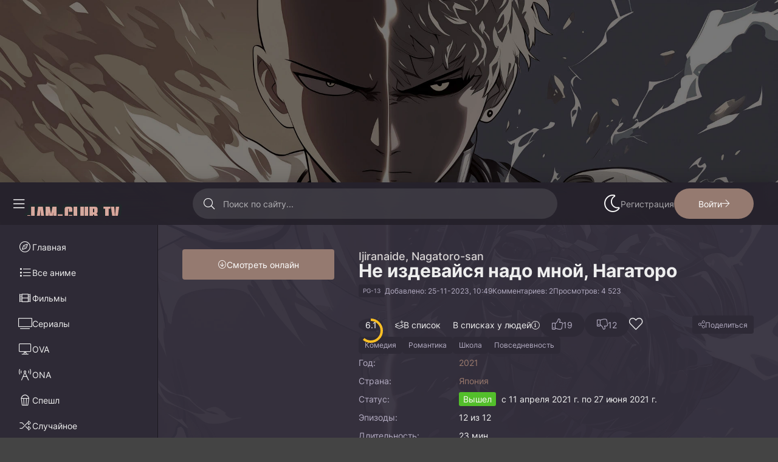

--- FILE ---
content_type: text/html; charset=utf-8
request_url: https://jam-club.tv/1359-ne-izdevajsja-nagatoro.html
body_size: 12813
content:
<!DOCTYPE html>
<html lang="ru">
<head>
	<title>Аниме Не издевайся надо мной, Нагаторо смотреть онлайн в русской озвучке</title>
<meta charset="utf-8">
<meta name="title" content="Аниме Не издевайся надо мной, Нагаторо смотреть онлайн в русской озвучке">
<meta name="description" content="Аниме смотреть Не издевайся надо мной, Нагаторо онлайн: Сэмпай – ученик старшей школы, который постоянно проводит время наедине с собой, так как его не устраивает атмосфера среди его сверстников, и компания с самим собой его полностью удовлетворяет. Чтобы скрыть своё одиночество он погружается в">
<meta name="keywords" content="Нагаторо, начинает, Сэмпай, школы, собой, Аниме, смотреть, издевайся, онлайн, ученик, старшей, который, постоянно, проводит, время, наедине, устраивает, атмосфера, среди, сверстников">
<link rel="preconnect" href="https://jam-club.tv/" fetchpriority="high">
<meta property="twitter:description" content="Аниме смотреть Не издевайся надо мной, Нагаторо онлайн: Сэмпай – ученик старшей школы, который постоянно проводит время наедине с собой, так как его не устраивает атмосфера среди его сверстников, и компания с самим собой его полностью удовлетворяет. Чтобы скрыть своё одиночество он погружается в">
<meta property="twitter:url" content="https://jam-club.tv/1359-ne-izdevajsja-nagatoro.html">
<meta property="twitter:card" content="summary_large_image">
<meta property="twitter:image" content="https://jam-club.tv/uploads/posts/2022-03/ijiranaide-nagatoro-san.jpeg">
<meta property="og:description" content="Аниме смотреть Не издевайся надо мной, Нагаторо онлайн: Сэмпай – ученик старшей школы, который постоянно проводит время наедине с собой, так как его не устраивает атмосфера среди его сверстников, и компания с самим собой его полностью удовлетворяет. Чтобы скрыть своё одиночество он погружается в">
<meta property="og:site_name" content="Jam Club">
<meta property="og:type" content="movie">
<meta property="og:title" content="Не издевайся надо мной, Нагаторо от Jam Club смотреть онлайн">
<meta property="og:url" content="https://jam-club.tv/1359-ne-izdevajsja-nagatoro.html">
<meta property="og:image" content="https://jam-club.tv/uploads/posts/2022-03/ijiranaide-nagatoro-san.jpeg">
	<meta name="viewport" content="width=device-width, initial-scale=1.0">
	<meta name="theme-color" content="#221f27">
	<link rel="preload" href="/templates/jam-club-tv/css/common.css?v=nu5k4&t=1758141304" as="style">
	<link rel="preload" href="/templates/jam-club-tv/css/styles.css?v=nu5k4&t=1758140997" as="style">
	<link rel="preload" href="/templates/jam-club-tv/css/engine.css?v=nu5k4&t=1758098848" as="style">
	<link rel="preload" href="/templates/jam-club-tv/css/fontawesome.css?v=nu5k4&t=1722917971" as="style">
	<link rel="preload" href="/templates/jam-club-tv/webfonts/inter-400.woff2" as="font" type="font/woff2" crossorigin>
	<link rel="preload" href="/templates/jam-club-tv/webfonts/inter-500.woff2" as="font" type="font/woff2" crossorigin>
	<link rel="preload" href="/templates/jam-club-tv/webfonts/inter-700.woff2" as="font" type="font/woff2" crossorigin>
	<link rel="preload" href="/templates/jam-club-tv/webfonts/inter-800.woff2" as="font" type="font/woff2" crossorigin>
    <link rel="preload" href="/templates/jam-club-tv/webfonts/fa-regular-400.woff2" as="font" type="font/woff2" crossorigin>
	<link rel="shortcut icon" href="/favicon.ico">
	<link href="/templates/jam-club-tv/css/common.css?v=nu5k4&t=1758141304" type="text/css" rel="stylesheet">
	<link href="/templates/jam-club-tv/css/styles.css?v=nu5k4&t=1758140997" type="text/css" rel="stylesheet">
	<link href="/templates/jam-club-tv/css/engine.css?v=nu5k4&t=1758098848" type="text/css" rel="stylesheet"> 
	<link href="/templates/jam-club-tv/css/fontawesome.css?v=nu5k4&t=1722917971" type="text/css" rel="stylesheet">

</head>

<body class="has-branding1">

	<script>
		//localStorage.removeItem('settwh'); 
		const bd = document.body;
		let sett = ['dt','col1']; // настройки, доступно dt-lt (цвет темный светлый) и col1-col2 (колонка развернута свернута)
		function switchTheme(){
			let ls = JSON.parse(localStorage.getItem('settwh'));
			if ( !ls ) { 
				localStorage.setItem('settwh',JSON.stringify(sett));
				bd.classList.add(sett[0],sett[1]);
			} else {
				bd.classList.add(ls[0],ls[1]);
			};
		};
		switchTheme();
	</script>

	<div class="wrapper wrapper--all">

		<div class="wrapper__container wrapper__container--main">

			<header class="header d-flex ai-center r-gap-10 c-gap-20 anim" id="header">
				<button class="header__btn header__btn-menu d-none btn-nobg btn-square fal fa-bars fa-1.5x js-show-mobile-menu" aria-label="Открыть моб меню"></button>
				<button class="header__btn btn-nobg btn-square fal fa-bars fa-1.5x js-col-toggle" aria-label="Свернуть колонку"></button>
				<a href="/" class="header__logo logo ws-nowrap">
					
                    <img src="/templates/jam-club-tv/images/logo1.png" alt="Jam Club">
				</a>
				<div class="header__search search-block ml-auto mr-auto">
					<form id="quicksearch" method="post">
						<input type="hidden" name="do" value="search">
						<input type="hidden" name="subaction" value="search">
						<input class="search-block__input input-bigger" id="story" name="story" placeholder="Поиск по сайту..." type="text" autocomplete="off">
						<button class="search-block__btn btn-nobg btn-square fal fa-search" aria-label="Искать" type="submit"></button>
					</form>
				</div>
                <button class="header__theme-select btn-nobg btn-square fal fa-sun fa-2x js-theme" aria-label="Сменить стиль сайта"></button>
				
				
				<div class="header__login d-flex ai-center c-gap-30">
					<a href="/?do=register">Регистрация</a>
					<button class="header__btn-login btn btn-bigger btn-rounded fal fa-arrow-right fa-pull-right js-show-login">Войти</button>
				</div>
				
                
			</header>

			<!-- END HEADER -->

			<div class="content">

				

				
                


				
				<article class="page ignore-select item1">

	
	<div class="page__header sect">
		<div class="page__titles d-flex fd-column r-gap-10">
			<div class="page__original tt-fade-0 fw-bolder fs-bigger-1">Ijiranaide, Nagatoro-san</div>
			<h1>Не издевайся надо мной, Нагаторо</h1>
			<div class="page__meta d-flex ai-center item__meta r-gap-5 c-gap-15 tt-fade fs-smaller not-shown-ajax">
				<div class="item__label">PG-13</div>
                <div class="item__meta-item">Добавлено: 25-11-2023, 10:49</div>
				<div class="item__meta-item">Комментариев: 2</div>
				<div class="item__meta-item">Просмотров: 4 523</div>
				
			</div>
		</div>
		<div class="page__poster d-flex fd-column r-gap-10">
			<div class="page__img img-block ratio-2-3">
				<img src="/uploads/mini/250x375/5e/ijiranaide-nagatoro-san.webp" alt="Постер к аниме Не издевайся надо мной, Нагаторо" loading="lazy">
			</div>
			
			<button class="page__btn-watch btn-bigger js-scroll-to fal fa-arrow-circle-down">Смотреть онлайн</button>
		</div>
		
		<div class="page__info d-flex fd-column r-gap-20">
			<div class="page__ratings d-flex ai-center r-gap-10 c-gap-30">
				
				
				<div class="item__rating pi-center p-relative bdrs-50 ratio-1-1 anim js-count-rating-all">6.1</div>
				
				
				
				<div class="page__lists p-relative z-10">
					<button class="page__lists-btn fal fa-layer-plus btn-nobg js-show-login">В список</button>
				</div>
				
				
				<div class="page__list-info d-flex ai-center c-gap-10 p-relative" data-fav="stats" data-id="1359" data-target="#fav-stats-block">
                    В списках у людей
                    <div class="fal fa-info-circle p-relative">
                        <div id="fav-stats-block" style="display: none"></div>
                    </div>
				  </div>
				
				
                
				
				
				<div class="page__likes d-flex c-gap-10 fa-inside-1.3x">
					<a href="#" onclick="doRate('plus', '1359'); return false;" ><span class="fal fa-thumbs-up"></span><span data-likes-id="1359">19</span></a>
					<a href="#" onclick="doRate('minus', '1359'); return false;" ><span class="fal fa-thumbs-down"></span><span data-dislikes-id="1359">12</span></a>
				</div>
				
				<div class="page__fav fa-inside-1.6x">
					
				<a href="#" class="js-show-login" aria-label="Добавить в избранное"><span class="fal fa-heart"></span></a>
				
				
				</div>
				<button class="page__share fal fa-share-alt ml-auto btn-smaller btn-fade" data-share="https://jam-club.tv/1359-ne-izdevajsja-nagatoro.html">Поделиться</button>
			</div>
            <div class="page__intro page__tags d-flex ai-center r-gap-10 c-gap-10 fs-smaller">
				<a href="/comedy/" title="Аниме жанра комедии">Комедия</a><a href="/romance/" title="Аниме жанра романтика">Романтика</a><a href="/school/" title="Аниме жанра школа">Школа</a><a href="/slice-of-life/" title="Аниме про повседневность">Повседневность</a>
			</div>
			<ul class="page__tech d-flex fd-column r-gap-5">
				<li class="not-shown-ajax"><span>Год:</span> <a href="/anime/2021/" title="Аниме 2021 года">2021</a></li>
                <li><span>Страна:</span> <a href="/anime/japan/" title="Японские аниме">Япония</a></li>
                <li class="not-shown-ajax"><span>Статус:</span> <span class="item__label released">Вышел</span> с 11 апреля 2021 г. по 27 июня 2021 г.</li>
                
                <li>
					<span>Эпизоды:</span>
					12 из 12
				</li>
                <li class="not-shown-ajax"><span>Длительность:</span> 23 мин.</li>
				<li><span>Студия:</span> <a href="/anime/telecom-animation-film/" title="Аниме от студии Telecom Animation Film">Telecom Animation Film</a></li>
				<li><span>Режиссер:</span> Хирокадзу Ханаи</li>
				<li><span>В переводе:</span> <a href="/anime/anidub/" title="Аниме в озвучке AniDUB">AniDUB</a>, <a href="/anime/subtitles/" title="Аниме с субтитрами">Субтитры</a>, <a href="/anime/anilibria/" title="Аниме в озвучке AniLibria">AniLibria</a>, <a href="/anime/shiza-project/" title="Аниме в озвучке SHIZA Project">SHIZA Project</a>, <a href="/anime/anistar/" title="Аниме в озвучке AniStar">AniStar</a>, <a href="/anime/animevost/" title="Аниме в озвучке AnimeVost">AnimeVost</a>, <a href="/anime/animedia/" title="Аниме в озвучке Animedia">Animedia</a>, <a href="/anime/amazing-dubbing/" title="Аниме в озвучке Amazing Dubbing">Amazing Dubbing</a>, <a href="/anime/mnogogolosyj/" title="Аниме в озвучке Многоголосый">Многоголосый</a>, <a href="/anime/fronda-studio/" title="Аниме в озвучке Fronda Studio">Fronda Studio</a>, <a href="/anime/crunchyroll/" title="Аниме в озвучке Crunchyroll">Crunchyroll</a>, <a href="/anime/anirise/" title="Аниме в озвучке AniRise">AniRise</a>, <a href="/anime/aniplague/" title="Аниме в озвучке AniPLague">AniPLague</a>, <a href="/anime/kazoku-project/" title="Аниме в озвучке Kazoku Project">Kazoku Project</a>, <a href="/anime/youmiteru/" title="Аниме в озвучке youmiteru">youmiteru</a>, <a href="/anime/dubclub/" title="Аниме в озвучке DubClub">DubClub</a>, <a href="/anime/jisedai/" title="Аниме в озвучке Jisedai">Jisedai</a>, Aniraccoon, Оканэ, ConeVoice</li>
			</ul>
			
		</div>
	</div>

	<div class="page__text full-text clearfix sect">Сэмпай – ученик старшей школы, который постоянно проводит время наедине с собой, так как его не устраивает атмосфера среди его сверстников, и компания с самим собой его полностью удовлетворяет. Чтобы скрыть своё одиночество он погружается в мир художественных образо: увлекается рисованием, изучает рыцарский эпос и много фантазирует. Юношу привлекают образы смелый и отважных воинов, которые бескорыстно спасают принцесс из лап кровожадных чудовищ. Он хочет быть похожим на героев своих книг, но в действительности он является их полнейшей противоположностью. <br><br>Однажды его рисунки находит новенькая девочка Нагаторо, которая начинает громко смеяться над «искусством» парня. Она начинает дразнить Сэмпая и унижать, но мальчик не поддаётся на все провокации, так как его завораживает красота новой «подружки». Собрав всю волю в кулак, юноша готов завоевать руку и сердце прелестной красавицы. Он начинает за ней ухаживать и выполняет все просьбы девочки-демона. Он рисует её портрет, но она высмеивает его на глазах у всей школы. Сэмпай не могу больше это терпеть и стал отстраняться от Нагаторо, но в один день она предложила ему встречаться и тут парень потерял дар речи. Очередная ли эта шутка от Нагаторо или всё серьёзно?</div>
 
	<div class="sect__header d-flex ai-center">
		<h2 class="sect__title">Порядок просмотра</h2>
	</div>
	<div class="sect__content carou-6 count-items" id="top-slider">
		<div class="item item-poster grid-items__item d-block expand-link">
	<div class="item__img img-block ratio-2-3 img-overlay-icon fal fa-play anim-before">
		<img src="/uploads/mini/154x231/5e/ijiranaide-nagatoro-san.webp" alt="Постер к аниме Не издевайся надо мной, Нагаторо" loading="lazy">
        
        
        <div class="item__rating pi-center p-relative bdrs-50 ratio-1-1 anim js-count-rating-all">6.1</div>
        
    </div>
	<div class="item__meta tt-fade fs-smaller">23 мин., 2021</div>
	<div class="item__title expand-link__trg fw-bolder d-block" >
        Не издевайся надо мной, Нагаторо
    </div>
	<div class="item__meta d-flex ai-center r-gap-5 c-gap-5">
        <div class="item__meta-item tt-fade fs-smaller flex-1 ws-nowrap">TV Сериал</div>
        <div class="item__label">Вышел</div>
    </div>
    <div class="item__btn-info pi-center ratio-1-1 anim bdrs-50 fal fa-ellipsis-v js-desc"></div>
</div>



<div class="item item-poster grid-items__item d-block expand-link">
	<div class="item__img img-block ratio-2-3 img-overlay-icon fal fa-play anim-before">
		<img src="/uploads/mini/154x231/df/ijiranaide-nagatoro-san-2nd-attack.webp" alt="Постер к аниме Не издевайся надо мной, Нагаторо 2 сезон" loading="lazy">
        
        
        <div class="item__rating pi-center p-relative bdrs-50 ratio-1-1 anim js-count-rating-all">6.6</div>
        
    </div>
	<div class="item__meta tt-fade fs-smaller">23 мин., 2023</div>
	<a class="item__title expand-link__trg fw-bolder d-block" href="https://jam-club.tv/1487-ne-izdevajsja-nagatoro-vtoraja-ataka.html">
        Не издевайся надо мной, Нагаторо 2 сезон
    </a>
	<div class="item__meta d-flex ai-center r-gap-5 c-gap-5">
        <div class="item__meta-item tt-fade fs-smaller flex-1 ws-nowrap">TV Сериал</div>
        <div class="item__label">Вышел</div>
    </div>
    <div class="item__btn-info pi-center ratio-1-1 anim bdrs-50 fal fa-ellipsis-v js-desc"></div>
</div>

<div class="item item-poster grid-items__item d-block expand-link">
	<div class="item__img img-block ratio-2-3 img-overlay-icon fal fa-play anim-before">
		<img src="/uploads/mini/154x231/37/ne-izdevajsja-nagatoro-vtoraja-ataka-mini-anime-poster.webp" alt="Постер к аниме Не издевайся, Нагаторо: Вторая атака — Мини-аниме" loading="lazy">
        
        
        <div class="item__rating pi-center p-relative bdrs-50 ratio-1-1 anim js-count-rating-all">0</div>
        
    </div>
	<div class="item__meta tt-fade fs-smaller">1 мин., 2023</div>
	<a class="item__title expand-link__trg fw-bolder d-block" href="https://jam-club.tv/2705-ne-izdevajsja-nagatoro-vtoraja-ataka-mini-anime.html">
        Не издевайся, Нагаторо: Вторая атака — Мини-аниме
    </a>
	<div class="item__meta d-flex ai-center r-gap-5 c-gap-5">
        <div class="item__meta-item tt-fade fs-smaller flex-1 ws-nowrap">ONA</div>
        <div class="item__label">Вышел</div>
    </div>
    <div class="item__btn-info pi-center ratio-1-1 anim bdrs-50 fal fa-ellipsis-v js-desc"></div>
</div>
	</div><br><br>

	<h2 class="page__subtitle">Смотреть аниме Не издевайся надо мной, Нагаторо онлайн в русской озвучке</h2>

	<div class="page__player tabs-block nl sect">
		<div class="page__player-controls d-flex ai-center">
			<div class="tabs-block__select d-flex flex-grow-1">
				
 
<button>Смотреть онлайн</button>
<button>Kodik</button>

 										
				<button>Трейлер</button>
			</div>
			<div class="page__complaint" title="Есть ошибки или проблемы с аниме? Сообщи нам!">
				<a href="javascript:AddComplaint('1359', 'news')"><span class="fal fa-bug"></span>Жалоба</a>
			</div>
		</div>
         
        
        
          
           
 

<div class="tabs-block__content video-inside video-responsive"><div class="xfplayer" data-params="mod=alloha-player&amp;url=1&amp;action=iframe&amp;id=1359"></div></div>
<div class="tabs-block__content d-none video-inside video-responsive"><div class="xfplayer" data-params="mod=kodik-player&amp;url=1&amp;action=iframe&amp;id=1359"></div></div>


         
          
        													
		<div class="tabs-block__content d-none video-inside video-responsive has-12345" id="trailer-block">
			<iframe title="youtube" loading="lazy" src="https://www.youtube.com/embed/Bw5jwgdbqKc" allowfullscreen></iframe>
		</div>
		
	</div>

	
<section class="sect">
		<h2 class="sect__header sect__title">Смотреть ещё аниме:</h2>
		<div class="sect__content page__related carou-6" id="rels">  <div class="item item-poster grid-items__item d-block expand-link">
	<div class="item__img img-block ratio-2-3 img-overlay-icon fal fa-play anim-before">
		<img src="/uploads/mini/154x231/a0/wonder-egg-priority.webp" alt="Постер к аниме Приоритет чудо-яйца" loading="lazy">
    </div>
	
	<a class="item__title expand-link__trg fw-bolder d-block" href="https://jam-club.tv/1358-prioritet-chudo-jajca.html">
        Приоритет чудо-яйца
    </a>
	
    <div class="item__btn-info pi-center ratio-1-1 anim bdrs-50 fal fa-ellipsis-v js-desc"></div>
</div><div class="item item-poster grid-items__item d-block expand-link">
	<div class="item__img img-block ratio-2-3 img-overlay-icon fal fa-play anim-before">
		<img src="/uploads/mini/154x231/07/yakusoku-no-neverland-2nd-season.webp" alt="Постер к аниме Обещанный Неверленд 2 сезон" loading="lazy">
    </div>
	
	<a class="item__title expand-link__trg fw-bolder d-block" href="https://jam-club.tv/1357-obeschannyj-neverlend-2.html">
        Обещанный Неверленд 2 сезон
    </a>
	
    <div class="item__btn-info pi-center ratio-1-1 anim bdrs-50 fal fa-ellipsis-v js-desc"></div>
</div><div class="item item-poster grid-items__item d-block expand-link">
	<div class="item__img img-block ratio-2-3 img-overlay-icon fal fa-play anim-before">
		<img src="/uploads/mini/154x231/9e/horimiya.webp" alt="Постер к аниме Хоримия" loading="lazy">
    </div>
	
	<a class="item__title expand-link__trg fw-bolder d-block" href="https://jam-club.tv/1356-horimija.html">
        Хоримия
    </a>
	
    <div class="item__btn-info pi-center ratio-1-1 anim bdrs-50 fal fa-ellipsis-v js-desc"></div>
</div><div class="item item-poster grid-items__item d-block expand-link">
	<div class="item__img img-block ratio-2-3 img-overlay-icon fal fa-play anim-before">
		<img src="/uploads/mini/154x231/4e/sasaki-to-miyano-koi-ni-kizuku-mae-no-chottoshita-hanashi.webp" alt="Постер к аниме Сасаки и Мияно: Маленькая история, прежде чем я нашёл любовь" loading="lazy">
    </div>
	
	<a class="item__title expand-link__trg fw-bolder d-block" href="https://jam-club.tv/1355-sasaki-i-mijano-malenkaja-istorija-prezhde-chem-ja-nashel-ljubov.html">
        Сасаки и Мияно: Маленькая история, прежде чем я нашёл любовь
    </a>
	
    <div class="item__btn-info pi-center ratio-1-1 anim bdrs-50 fal fa-ellipsis-v js-desc"></div>
</div><div class="item item-poster grid-items__item d-block expand-link">
	<div class="item__img img-block ratio-2-3 img-overlay-icon fal fa-play anim-before">
		<img src="/uploads/mini/154x231/b1/tiger-bunny-2.webp" alt="Постер к аниме Тигр и кролик 2 сезон" loading="lazy">
    </div>
	
	<a class="item__title expand-link__trg fw-bolder d-block" href="https://jam-club.tv/1354-tigr-i-krolik-2.html">
        Тигр и кролик 2 сезон
    </a>
	
    <div class="item__btn-info pi-center ratio-1-1 anim bdrs-50 fal fa-ellipsis-v js-desc"></div>
</div><div class="item item-poster grid-items__item d-block expand-link">
	<div class="item__img img-block ratio-2-3 img-overlay-icon fal fa-play anim-before">
		<img src="/uploads/mini/154x231/c9/bakuten-movie.webp" alt="Постер к аниме Бэк-флип!! Фильм" loading="lazy">
    </div>
	
	<a class="item__title expand-link__trg fw-bolder d-block" href="https://jam-club.tv/1353-bjek-flip-film.html">
        Бэк-флип!! Фильм
    </a>
	
    <div class="item__btn-info pi-center ratio-1-1 anim bdrs-50 fal fa-ellipsis-v js-desc"></div>
</div><div class="item item-poster grid-items__item d-block expand-link">
	<div class="item__img img-block ratio-2-3 img-overlay-icon fal fa-play anim-before">
		<img src="/uploads/mini/154x231/3e/love-all-play.webp" alt="Постер к аниме Начать игру!" loading="lazy">
    </div>
	
	<a class="item__title expand-link__trg fw-bolder d-block" href="https://jam-club.tv/1352-igra-s-nulevym-schetom.html">
        Начать игру!
    </a>
	
    <div class="item__btn-info pi-center ratio-1-1 anim bdrs-50 fal fa-ellipsis-v js-desc"></div>
</div><div class="item item-poster grid-items__item d-block expand-link">
	<div class="item__img img-block ratio-2-3 img-overlay-icon fal fa-play anim-before">
		<img src="/uploads/mini/154x231/03/tsurune-kazemai-koukou-kyuudoubu-movie.webp" alt="Постер к аниме Клуб стрельбы из лука. Фильм" loading="lazy">
    </div>
	
	<a class="item__title expand-link__trg fw-bolder d-block" href="https://jam-club.tv/1351-klub-strelby-iz-luka-film.html">
        Клуб стрельбы из лука. Фильм
    </a>
	
    <div class="item__btn-info pi-center ratio-1-1 anim bdrs-50 fal fa-ellipsis-v js-desc"></div>
</div></div>
	</section>



	<div class="page__comments">
		<div class="sect__title">Комментарии (2)</div>
		<div class="page__comments-info fal fa-exclamation-circle">Минимальная длина комментария - 50 знаков. Комментарии модерируются</div>
		<!--dleaddcomments-->
		<div class="page__comments-list " id="page__comments-list">
			
			<div id="ajax-comments" data-id="1359"></div><div id="ajax-comments-navigation" class="dle-comments-navigation"></div>
		</div>
	</div>
	
</article>
				

				





			</div>

			<!-- END CONTENT -->
				<aside class="sidebar">

				<div class="sidebar__sticky js-this-in-mobile-menu">

					<ul class="sb sb-menu links-inside-flex fa-inside-fw fa-inside-1.3x">
						<li><a href="/" class="fal fa-compass">Главная</a></li>
                        <li>
							<a href="/anime/" class="fal fa-list">Все аниме</a>
							<ul class="sb-menu__hidden anim">
								<li><a href="/mystery/">Детектив</a></li><li><a href="/drama/">Драма</a></li><li><a href="/historical/">Исторический</a></li><li><a href="/comedy/">Комедия</a></li><li><a href="/adventure/">Приключения</a></li><li><a href="/game/">Игры</a></li><li><a href="/sports/">Спорт</a></li><li><a href="/thriller/">Триллер</a></li><li><a href="/horror/">Ужасы</a></li><li><a href="/sci-fi/">Фантастика</a></li><li><a href="/fantasy/">Фэнтези</a></li><li><a href="/military/">Военное</a></li><li><a href="/action/">Экшен</a></li><li><a href="/ecchi/">Этти</a></li><li><a href="/cars/">Машины</a></li><li><a href="/music/">Музыка</a></li><li><a href="/parody/">Пародия</a></li><li><a href="/romance/">Романтика</a></li>
							</ul>
						</li>
						<li><a href="/movie/" class="fal fa-film">Фильмы</a></li>
						<li><a href="/tv-series/" class="fal fa-tv-alt">Сериалы</a></li>
                        <li><a href="/ova/" class="fal fa-desktop">OVA</a></li>
                        <li><a href="/ona/" class="fal fa-broadcast-tower">ONA</a></li>
						<li><a href="/special/" class="fal fa-popcorn">Спешл</a></li>
                        <li><a href="/random" class="fal fa-random">Случайное</a></li>
					</ul>
					<ul class="sb sb-menu links-inside-flex fa-inside-fw fa-inside-1.3x">
						<li><a href="/anime/2026/" class="fal fa-fire">2026 год</a></li>
                        <li><a href="#" class="fal fa-meteor">4K качество</a></li>
                        <li><a href="/anime/chinese/" class="fal fa-globe">Китайские</a></li>
						<li><a href="/anime/subtitles/" class="fal fa-closed-captioning">С субтитрами</a></li>
						<li><a href="/ongoing/" class="fal fa-chart-line">Онгоинги</a></li>
						<li><a href="/top-100/" class="fal fa-trophy">Топ 100</a></li>
                        <li><a href="/announce/" class="fal fa-star-shooting">Анонсы</a></li>
						<li><a href="/watched.html" class="fal fa-eye">Вы смотрели</a></li>
						<li><a href="/collections/" class="fal fa-folders">Коллекции</a></li>
						<li><a href="/anime/franchise/" class="fal fa-folders">Франшизы</a></li>
					</ul>
					<div class="sb col2-hide">
						<div class="sb__caption d-flex ai-center jc-space-between fal fa-bookmark fa-pull-right">Сейчас смотрят</div>
						<ul class="sb__content grid-items r-gap-15">
							<li class="feature">
	<a href="/1116-naruto-q4.html" class="feature__link">
		<div class="feature__title">Наруто</div>
		<div class="feature__meta fal fa-chart-line tt-fade fs-smaller d-flex ai-center c-gap-5">245 зрителей, 2002</div>
	</a>
</li><li class="feature">
	<a href="/9502-magicheskaja-bitva-3-sezon.html" class="feature__link">
		<div class="feature__title">Магическая битва: Смертельная миграция</div>
		<div class="feature__meta fal fa-chart-line tt-fade fs-smaller d-flex ai-center c-gap-5">90 зрителей, 2026</div>
	</a>
</li><li class="feature">
	<a href="/5435-naruto-uragannye-hroniki-t1.html" class="feature__link">
		<div class="feature__title">Наруто 2 сезон</div>
		<div class="feature__meta fal fa-chart-line tt-fade fs-smaller d-flex ai-center c-gap-5">81 зритель, 2007</div>
	</a>
</li><li class="feature">
	<a href="/403-hanter-h-hanter-b1.html" class="feature__link">
		<div class="feature__title">Хантер х Хантер</div>
		<div class="feature__meta fal fa-chart-line tt-fade fs-smaller d-flex ai-center c-gap-5">77 зрителей, 2011</div>
	</a>
</li><li class="feature">
	<a href="/1229-van-pis-g1.html" class="feature__link">
		<div class="feature__title">Ван-Пис</div>
		<div class="feature__meta fal fa-chart-line tt-fade fs-smaller d-flex ai-center c-gap-5">71 зритель, 1999</div>
	</a>
</li><li class="feature">
	<a href="/98-magicheskaja-bitva.html" class="feature__link">
		<div class="feature__title">Магическая битва</div>
		<div class="feature__meta fal fa-chart-line tt-fade fs-smaller d-flex ai-center c-gap-5">57 зрителей, 2020</div>
	</a>
</li>
						</ul>
					</div>

				</div>

			 </aside>
			 

			 <!-- END SIDEBAR -->

			<footer class="footer d-flex ai-flex-start">
				
			
			
				<div class="footer__btm d-flex ai-center jc-space-between r-gap-10 c-gap-10 w-100">
					<div class="footer__text tt-fade">© 2020-2025 jam-club.tv. Все права защищены
<br><a href="/privacy-policy.html">Политика конфиденциальности</a>
</div>
					<a href="/pravo.html" class="footer__btn btn btn-rounded btn-fade tt-fade-0 fal fa-exclamation-circle fa-pull-right">Правообладателям</a>
				</div>
			</footer>

			<!-- END FOOTER -->

		</div>

		<!-- END WRAPPER-MAIN -->

	</div>

	<!-- END WRAPPER -->

	

<div class="login login--not-logged d-none">
	<div class="login__header d-flex">
		<div class="login__title p-relative">Авторизация</div>
		<a href="/?do=register" class="login__title">Регистрация</a>
		<button class="login__close fal fa-times btn-nobg btn-square" aria-label="Закрыть панель авторизации"></button>
	</div>
	<form method="post" class="login__content">
		<div class="login__row fal fa-user p-relative">
			<div class="login__input"><input type="text" name="login_name" id="login_name" placeholder="Ваш логин" autocomplete="on"></div>
		</div>
		<div class="login__row fal fa-lock p-relative">
			<div class="login__input"><input type="password" name="login_password" id="login_password" placeholder="Ваш пароль" autocomplete="on"></div>
		</div>
		<div class="login__row d-flex ai-center jc-space-between serv__links">
			<label class="has-checkbox" for="login_not_save">
				<input type="checkbox" name="login_not_save" id="login_not_save" value="0" checked>
				<span>Запомнить меня</span>
			</label>
			<a href="https://jam-club.tv/index.php?do=lostpassword">Забыли пароль?</a>
		</div>
		<div class="login__row">
			<button onclick="submit();" type="submit">Войти на сайт</button>
			<input name="login" type="hidden" id="login" value="submit">
		</div>
		<div class="login__social d-flex jc-center">
			<div class="login__social-caption">Или войти через соц. сети</div>
			
			
			
			
			
			
		</div>
	</form>
</div>


	
<script src="/engine/classes/min/index.php?g=general&amp;v=nu5k4"></script>
<script src="/engine/classes/min/index.php?f=engine/classes/js/jqueryui.js,engine/classes/js/dle_js.js,engine/classes/js/waypoints.js&amp;v=nu5k4" defer></script>
<script type="application/ld+json">{"@context":"https://schema.org","@graph":[{"@type":"BreadcrumbList","@context":"https://schema.org/","itemListElement":[{"@type":"ListItem","position":1,"item":{"@id":"https://jam-club.tv/","name":"Jam Club"}},{"@type":"ListItem","position":2,"item":{"@id":"https://jam-club.tv/tv-series/","name":"TV Сериал"}},{"@type":"ListItem","position":3,"item":{"@id":"https://jam-club.tv/1359-ne-izdevajsja-nagatoro.html","name":"Не издевайся надо мной, Нагаторо"}}]}]}</script>
	<script src="/templates/jam-club-tv/js/libs.js?v=nu5k4&t=1758128540"></script>
	<script src="/templates/jam-club-tv/js/owl-carousel.js?v=nu5k4&t=1723191939"></script>
	<script>
<!--
var dle_root       = '/';
var dle_admin      = '';
var dle_login_hash = 'e02d2deaf8243c200f25a173c9eef9cbf839b47b';
var dle_group      = 5;
var dle_link_type  = 1;
var dle_skin       = 'jam-club-tv';
var dle_wysiwyg    = 0;
var dle_min_search = '1';
var dle_act_lang   = ["Подтвердить", "Отмена", "Вставить", "Отмена", "Сохранить", "Удалить", "Загрузка. Пожалуйста, подождите..."];
var menu_short     = 'Быстрое редактирование';
var menu_full      = 'Полное редактирование';
var menu_profile   = 'Просмотр профиля';
var menu_send      = 'Отправить сообщение';
var menu_uedit     = 'Админцентр';
var dle_info       = 'Информация';
var dle_confirm    = 'Подтверждение';
var dle_prompt     = 'Ввод информации';
var dle_req_field  = ["Заполните поле с именем", "Заполните поле с сообщением", "Заполните поле с темой сообщения"];
var dle_del_agree  = 'Вы действительно хотите удалить? Данное действие невозможно будет отменить';
var dle_spam_agree = 'Вы действительно хотите отметить пользователя как спамера? Это приведёт к удалению всех его комментариев';
var dle_c_title    = 'Отправка жалобы';
var dle_complaint  = 'Укажите текст Вашей жалобы для администрации:';
var dle_mail       = 'Ваш e-mail:';
var dle_big_text   = 'Выделен слишком большой участок текста.';
var dle_orfo_title = 'Укажите комментарий для администрации к найденной ошибке на странице:';
var dle_p_send     = 'Отправить';
var dle_p_send_ok  = 'Уведомление успешно отправлено';
var dle_save_ok    = 'Изменения успешно сохранены. Обновить страницу?';
var dle_reply_title= 'Ответ на комментарий';
var dle_tree_comm  = '0';
var dle_del_news   = 'Удалить статью';
var dle_sub_agree  = 'Вы действительно хотите подписаться на комментарии к данной публикации?';
var dle_unsub_agree  = 'Вы действительно хотите отписаться от комментариев к данной публикации?';
var dle_captcha_type  = '0';
var dle_share_interesting  = ["Поделиться ссылкой на выделенный текст", "Twitter", "Facebook", "Вконтакте", "Прямая ссылка:", "Нажмите правой клавишей мыши и выберите «Копировать ссылку»"];
var DLEPlayerLang     = {prev: 'Предыдущий',next: 'Следующий',play: 'Воспроизвести',pause: 'Пауза',mute: 'Выключить звук', unmute: 'Включить звук', settings: 'Настройки', enterFullscreen: 'На полный экран', exitFullscreen: 'Выключить полноэкранный режим', speed: 'Скорость', normal: 'Обычная', quality: 'Качество', pip: 'Режим PiP'};
var DLEGalleryLang    = {CLOSE: 'Закрыть (Esc)', NEXT: 'Следующее изображение', PREV: 'Предыдущее изображение', ERROR: 'Внимание! Обнаружена ошибка', IMAGE_ERROR: 'Не удалось загрузить изображение', TOGGLE_SLIDESHOW: 'Просмотр слайдшоу',TOGGLE_FULLSCREEN: 'Полноэкранный режим', TOGGLE_THUMBS: 'Включить / Выключить уменьшенные копии', ITERATEZOOM: 'Увеличить / Уменьшить', DOWNLOAD: 'Скачать изображение' };
var DLEGalleryMode    = 1;
var DLELazyMode       = 0;
var allow_dle_delete_news   = false;
var dle_search_delay   = false;
var dle_search_value   = '';
jQuery(function($){
save_last_viewed('1359');
					setTimeout(function() {
						$.get(dle_root + "engine/ajax/controller.php?mod=adminfunction", { 'id': '1359', action: 'newsread', user_hash: dle_login_hash });
					}, 5000);
(() => {
    let comments = document.getElementById('ajax-comments');
    let comments_navigation = document.getElementById('ajax-comments-navigation');

    let check_visible = function(elem) {
        let coords = elem.getBoundingClientRect();
        let windowHeight = document.documentElement.clientHeight;
        let topVisible = coords.top > 0 && coords.top < windowHeight;
        let bottomVisible = coords.bottom < windowHeight && coords.bottom > 0;
        return topVisible || bottomVisible;
    }

    let start_ajax_loading = function() {
    let dle_news_id = '1359';
    let total_comments_pages = '1';
    let current_comments_page = '1';

    $('#dle-ajax-comments').waypoint(function() {
        if ( current_comments_page < total_comments_pages ) {
            Waypoint.disableAll();
            current_comments_page ++;
            ShowLoading('');

            $.get(dle_root + "engine/ajax/controller.php?mod=comments", { cstart: current_comments_page, news_id: dle_news_id, skin: dle_skin, massact:'disable' }, function(data){
                $(".ajax_loaded_comments").append(data.comments);
                HideLoading('');
                Waypoint.refreshAll();
                setTimeout(function() { Waypoint.enableAll(); }, 500);
            }, "json");
        } else Waypoint.destroyAll();
    }, { offset: 'bottom-in-view' });
}

    let on_scroll = function() {
        if ( comments.classList.contains('loaded') ) return;

        if ( check_visible(comments) ) {
            comments.classList.add('loaded');

            let form = new FormData();

            form.append('mod', 'ajax-comments');
            form.append('action', 'load');
            form.append('id', comments.getAttribute('data-id'));

            fetch('/engine/ajax/controller.php', {
                method: 'POST',
                body: form
            }).then((response) => {
                return response.json();
            }).then((data) => {
                if ( data.success ) {
                    comments.innerHTML = data.response.comments;
                    var comments_navigation = document.getElementById('ajax-comments-navigation');
                    if ( comments_navigation ) comments_navigation.innerHTML = data.response.navigation;
                    start_ajax_loading();
                } else {
                    console.log('AJAX Comments', data);
                }
            }).catch((err) => {
                console.log('AJAX Comments', err);
            });
        }
    }

    window.onscroll = on_scroll;

    on_scroll();
})();
FastSearch();
});
//-->
</script><script>
  (() => {
    const data = {};

    window.addEventListener('message', function(event) {
      if (event.data.action !== 'init') {
        return;
      }
      event.source.postMessage({
        action: 'start',
        params: data[event.data.name],
      }, '*');
    });

    document.addEventListener("DOMContentLoaded", function () {
      document.querySelectorAll(".xfplayer").forEach((item) => {
        const name = "xfplayer_" + Math.random().toString(36).substring(2, 9);
        const iframe = document.createElement("iframe");
        iframe.src = '/engine/ajax/controller.php?mod=xfp';
        iframe.name = name;
        iframe.width = "100%";
        iframe.height = "100%";
        iframe.frameBorder = "0";
        iframe.allowFullscreen = true;
        item.replaceWith(iframe);
        data[name] = item.dataset.params;
      });
    });
  })();
</script><script>
  (() => {
    const data = {};

    window.addEventListener('message', function(event) {
      if (event.data.action !== 'init' || event.data.mod !== 'cvh') {
        return;
      }
      event.source.postMessage({
        mod: 'cvh',
        action: 'start',
        params: data[event.data.name],
      }, '*');
    });

    document.addEventListener("DOMContentLoaded", function () {
      document.querySelectorAll(".cvh").forEach((item) => {
        const name = "cvh_" + Math.random().toString(36).substring(2, 9);
        const iframe = document.createElement("iframe");
        iframe.src = '/engine/ajax/controller.php?mod=cvh';
        iframe.name = name;
        iframe.width = "100%";
        iframe.height = "100%";
        iframe.frameBorder = "0";
        iframe.allowFullscreen = true;
        item.replaceWith(iframe);
        data[name] = {
          kp: item.dataset.kp,
          imdb: item.dataset.imdb,
          mdl: item.dataset.mdl,
          mali: item.dataset.mali,
          pub_id: item.dataset.pub,
        };
      });
    });
  })();
</script><script>
    const favAllowMultiple = [];
    const firstLoadLimit = 10;

    (() => {
  let toggleLoading = false;

  const makeRequest = async (params) => {
    const form = new FormData();
    form.append("mod", "fav");
    for (const [key, value] of Object.entries(params)) {
      form.append(key, value);
    }

    const response = await fetch("/engine/ajax/controller.php", {
      method: "POST",
      body: form,
    });
    const data = await response.json();

    if (!data.success) {
      throw Error(data.response);
    }

    return data;
  };

  const favToggle = async (postId, listId, isActive, cb) => {
    if (toggleLoading) {
      return;
    }

    toggleLoading = true;

    const data = await makeRequest({
      action: "toggle",
      post_id: postId,
      list_id: listId,
      is_remove: isActive ? 1 : 0,
    });

    $("[data-fav='item-count'][data-list-id='" + listId + "']").each(
      function () {
        let value = parseInt($(this).html());
        if (isActive) value -= 1;
        else value += 1;
        $(this).html(value);
      }
    );

    cb(data.response);

    toggleLoading = false;
  };

  const toggleHandler = async function (e) {
    e.preventDefault();

    const listId = $(this).data("list-id");
    const postId = $(this).data("post-id");
    const isActive = $(this).data("active");
    const classActive = $(this).data("class-active");

    await favToggle(postId, listId, isActive, (_) => {
      if (favAllowMultiple.indexOf(parseInt(listId)) == -1) {
        const explore = $(this).closest("[data-fav='explore']");
        if (!isActive && explore.length) {
          $(this).closest("[data-fav='post']").remove();
          checkExploreBodyEmpty(explore);
        }

        $("[data-fav='item'][data-post-id='" + postId + "']").each(
          (_, element) => {
            const lId = parseInt($(element).data("list-id"));
            if (favAllowMultiple.indexOf(lId) == -1) {
              $(element).data("active", 0).attr("data-active", 0);
              $(element).removeClass(classActive);
            }
          }
        );
      }

      if (!isActive) {
        $(this).data("active", 1).attr("data-active", 1);
        $(this).addClass(classActive);
      } else {
        $(this).data("active", 0).attr("data-active", 0);
        $(this).removeClass(classActive);
      }

      document.dispatchEvent(
        new CustomEvent("fav:toggle", {
          detail: {
            target: this,
            listId: listId,
            postId: postId,
            isActive: isActive,
          },
        })
      );
    });

    return false;
  };

  const statsHandler = async function () {
    const that = $(this);
    const target = $(this).data("target");
    const postId = $(this).data("id");

    if (!target || !postId || $(this).hasClass("blocked")) {
      return;
    }

    const targetElem = $(target);

    if (!targetElem.length) {
      return;
    }

    if (targetElem.is(":visible")) {
      targetElem.hide();
      return;
    }

    if (targetElem.hasClass("loaded")) {
      targetElem.show();
      return;
    }

    $(this).addClass("blocked");

    const data = await makeRequest({
      action: "stats",
      post_id: postId,
    });

    targetElem.html(data.response).show();

    that.removeClass("blocked");
  };

  const getFilters = (parent) => {
    const filters = {};

    parent.find('[data-fav="explore-filter"]').each(function (_, elem) {
      const name = $(elem).data("name");
      const value = $(elem).val();
      if (name && value) {
        if ((name == "title" || name == "sort") && typeof value == "string") {
          filters[name] = value;
        } else if (name == "category" && Array.isArray(value)) {
          if (!filters[name]) {
            filters[name] = [];
          }
          for (let i = 0; i < value.length; i++) {
            if (!filters[name].includes(value[i])) {
              filters[name].push(value[i]);
            }
          }
        } else if (name == "category" && Number.isInteger(parseInt(value))) {
          if (!filters[name]) {
            filters[name] = [];
          }
          if (!filters[name].includes(value)) {
            filters[name].push(value);
          }
        }
      }
    });

    return filters;
  };

  const updatePosts = async (parent, limit) => {
    const userId = parent.data("user-id");
    const listId = parent
      .find("[data-fav='explore-item'][data-active='1']")
      .data("list-id");
    const filters = getFilters(parent);

    const data = await makeRequest({
      action: "load",
      user_id: userId,
      list_id: listId,
      limit: limit,
      ...filters,
    });

    parent.find('[data-fav="explore-body"]').html(data.response);
  };

  const tabHandler = async (e) => {
    const parent = $(e.currentTarget).closest("[data-fav='explore']");
    const classActive = parent.data("class-active");

    if (classActive) {
      parent.find("[data-fav='explore-item']").removeClass(classActive);
      $(e.currentTarget).addClass(classActive);
    }

    parent
      .find("[data-fav='explore-item']")
      .attr("data-active", 0)
      .data("active", 0);
    $(e.currentTarget).attr("data-active", 1).data("active", 1);

    await updatePosts(parent, firstLoadLimit);
  };

  const moreHandler = async (e) => {
    const parent = $(e.currentTarget).closest("[data-fav='explore']");

    await updatePosts(parent, 0);

    parent.find('[data-fav="explore-more"]').remove();
  };

  const filterHandler = async (e) => {
    const parent = $(e.currentTarget).closest("[data-fav='explore']");

    await updatePosts(parent, 0);
  };

  const deleteHandler = async (e) => {
    const parent = $(e.currentTarget).closest("[data-fav='explore']");
    const post = $(e.currentTarget).closest("[data-fav='post']");
    const postId = post.data("post-id");
    const listId = parent
      .find("[data-fav='explore-item'][data-active='1']")
      .data("list-id");

    await favToggle(postId, listId, true, () => {
      post.remove();
      checkExploreBodyEmpty(parent);
    });
  };

  const checkExploreBodyEmpty = async (parent) => {
    if (parent.find('[data-fav="explore-body"] > *').length == 0) {
      await updatePosts(parent, 0);
    }
  };

  document.addEventListener("DOMContentLoaded", function () {
    $(document).on("click", "[data-fav='item']", toggleHandler);
    $(document).on("click", "[data-fav='item-delete']", deleteHandler);
    $(document).on("click", "[data-fav='stats']", statsHandler);
    $(document).on("click", "[data-fav='explore-item']", tabHandler);
    $(document).on("click", "[data-fav='explore-more']", moreHandler);

    let t;
    $('[data-fav="explore-filter"]').on("change keyup", (e) => {
      clearTimeout(t);

      t = setTimeout(
        function (e) {
          filterHandler(e);
        },
        350,
        e
      );
    });

    $("[data-fav='explore']").each((index, elem) => {
      $(elem).find("[data-fav='explore-item']").eq(0).trigger("click");
    });
  });
})();

</script>
    <script
    src="https://r.anime-go.cc/api/script.js"
    data-site-id="bd6bbce556db"
    defer
></script>

<script>
new Image().src = "//counter.yadro.ru/hit?r"+
escape(document.referrer)+((typeof(screen)=="undefined")?"":
";s"+screen.width+"*"+screen.height+"*"+(screen.colorDepth?
screen.colorDepth:screen.pixelDepth))+";u"+escape(document.URL)+
";h"+escape(document.title.substring(0,150))+
";"+Math.random();</script>


    
</body>
</html>


--- FILE ---
content_type: text/css
request_url: https://jam-club.tv/templates/jam-club-tv/css/common.css?v=nu5k4&t=1758141304
body_size: 4340
content:
/* 
Datalife Engine template, 
name: WatchHub, creation date: 10 august 2024, version dle: 15 and higher
*/

:root {
	--bg: #fffaf4; --bg-darker: #f5f1ec; --bg-darkest: #f3ede5; --bg-black: #333132;
	--tt: #000; --tt-fade-0: #4b4640; --tt-fade: #80776c; --tt-fadest: #e0e0e0; --tt-black: #fff; 
	--bdc: rgba(0,0,0,0.1); --bsh: 0 1px 2px 0 rgba(0,0,0,0.2);
	--accent: #c34c14; 
	--ui-elem-height: 40px; --ui-elem-padding: 20px; --ui-elem-gap: 10px; --ui-elem-bdrs: 4px; 
	--ui-bg-btn: #c34c14; --ui-tt-btn: #fff; --ui-bg-btn-hover: #b9440e;
	--ui-bg-inp: #fff; --ui-bdc-inp: #e3e3e3; --ui-bdc-inp-focus: #35c535;
	
	--ui-bg: #fffaf4; --ui-bg-darker: #f5f1ec; --ui-bg-darkest: #f3ede5; --ui-accent: #06c;
	--ui-bdc: #eee; --ui-tt-fade: #b0b0af; --ui-fw-bolder: 500; --ui-fw-fa: 300;
	--ui-bsh: 0 12px 40px rgba(0,0,0,0.3); --ui-bsh-inset: inset 1px 2px 5px rgba(0,0,0,0.1); --ui-bdrs: 4px;
	--ui-gradient: linear-gradient(to bottom, #5c4f68, #352d3c); --ui-bg-black: #352d3c;
	--ui-green: #65c03e; --ui-red: #eb4d4b; --ui-bg-attention: #fceedf; --ui-bd-attention: #fc9a07;
	--indent-negative: -40px; --indent: 40px; --max-width: 1366px;
}

/* RESET, BASIC UI SETTINGS
----------------------------------------------- */
* {background: none; margin: 0; padding: 0; outline: none; border: 0; box-sizing: border-box;}
ol, ul {list-style: none;}
table {border-collapse: collapse; border-spacing: 0;}
img, table, iframe, video, frame, embed, object {max-width: 100%;}
body {font-family: 'inter', sans-serif; font-size: 14px; font-weight: 400; line-height: 1.5; 
	color: var(--tt); background-color: #1a1a1a; width: 100%;}
a {color: var(--tt); text-decoration: none;}
a:focus {color: var(--tt); text-decoration: none;}
h1, h2, h3, h4, h5 {font-weight: 700; font-size: 24px;}
::selection {background: #ff0000; color: #fff;}
b, strong, .bolder {font-weight: 700;}

button, select, textarea, input[type="text"], input[type="password"], input[type="button"], [type="reset"], input[type="submit"] 
{appearance: none;-webkit-appearance: none;font-size: 16px;font-family: inherit;font-weight: inherit;}
input[type="button"], input[type="submit"] {font-size: 14px; font-weight: 400;}
button, .btn, [type="button"], [type="reset"], [type="submit"], .pmessages__links a, .qq-upload-button, .plupload_button 
{
	display: inline-flex;
	justify-content: center;
	align-items: center;
	cursor: pointer;
	white-space: nowrap;
	height: var(--ui-elem-height);
	padding: 0 var(--ui-elem-padding);
	gap: var(--ui-elem-gap);
	border-radius: var(--ui-elem-bdrs);
	background-color: var(--ui-bg-btn);
	color: var(--ui-tt-btn);
	font-size: 14px;
	font-weight: 400;
	}
button:active, input[type="button"]:active, input[type="submit"]:active {box-shadow: inset 0 1px 4px 0 rgba(0,0,0,0.1);}
.color-btn, [class*=fr], [class*=plyr], .owl-prev, .owl-next, .owl-dot, [id*=mceu], [class*=tox-], .ui-dialog-titlebar-close {padding: 0; margin: 0; 
	line-height: 1.4; border: 0; box-shadow: none; background: none; border-radius: 0;}

[type="text"], [type="password"], [type="email"], select, textarea  {height: var(--ui-elem-height); 
	padding: 0 var(--ui-elem-padding); line-height: calc(var(--ui-elem-height) - 1px); 
	width: 100%; background-color: var(--ui-bg-inp); border: 1px solid var(--ui-bdc-inp); color: var(--tt); 
	border-radius: var(--ui-elem-bdrs); box-shadow: none; font-size: 14px; display: block;}
[type="text"]:focus, [type="password"]:focus, [type="email"]:focus, textarea:focus {border-color: var(--ui-bdc-inp-focus);}

select:not([multiple]) {background-image: url(../dleimages/chevron-down.svg); padding-right: 30px;
	background-repeat: no-repeat; background-position: right 15px top 50%; background-size: 12px auto;}
select option {padding: 6px 10px; font-weight: 400;}
select[multiple] option {padding: 3px 10px; font-weight: 400;}
select[multiple] {padding: 9px 5px;}
textarea {padding-top: 20px; padding-bottom: 20px; overflow: auto; resize: vertical;}
input::placeholder, textarea::placeholder {color: var(--tt-fade); opacity: 1; font-size: 14px;} 
input:focus::placeholder, textarea:focus::placeholder {color: transparent}


/* SNIPPETS
----------------------------------------------- */
.img-wide, .img-responsive, .img-fixed-size, .expand-link, .p-relative, .img-block {position: relative;}
.img-responsive {padding-top: 60%;}
.img-responsive > img, .img-fixed-size img, .img-block img {width: 100%; height: 100%; object-fit: cover; border-radius: inherit;}
.img-responsive > img {position: absolute; left: 0; top: 0;}
.img-wide img, .img-wide > a, .img-block img {width: 100%; display: block;}
.img-block > img {position: absolute; left: 0; top: 0; width: 100%; height: 100%; 
	border-radius: inherit; display: block; object-fit: cover;}
.clr {clear: both;}
.clearfix::after {content: ""; display: table; clear: both;}
.ws-nowrap {white-space: nowrap; overflow: hidden; text-overflow: ellipsis; display: block;}
.line-clamp-2, .line-clamp-3, .line-clamp-4, .line-clamp-5, .line-clamp-6 
{display: -webkit-box; -webkit-line-clamp: 2; line-clamp: 2; -webkit-box-orient: vertical; overflow: hidden;}
.line-clamp-3 {-webkit-line-clamp: 3; line-clamp: 3;} .line-clamp-4 {-webkit-line-clamp: 4; line-clamp: 4;}
.line-clamp-5 {-webkit-line-clamp: 5; line-clamp: 5;} .line-clamp-6 {-webkit-line-clamp: 6; line-clamp: 6;}
.vw100 {margin:0 calc((100% - 100vw)/2); padding:0 calc((100vw - 100%)/2);}
.img-mask::after {content: ''; position: absolute; z-index: 1; left: 0; right: 0; bottom: 0; height: 66%; 
	background: linear-gradient(to top, #000 0%, transparent 100%); opacity: 1;}
.expand-link__trg::after {content: ''; position: absolute; inset: 0; z-index: 10;}

.d-flex {display: flex; flex-wrap: wrap; flex-direction: row;}
.fd-column {flex-direction: column; flex-wrap: nowrap;} 
.jc-space-between {justify-content: space-between;}
.jc-flex-start {justify-content: flex-start;}
.jc-center {justify-content: center;}
.jc-flex-end {justify-content: flex-end;}
.ai-flex-start {align-items: flex-start;}
.ai-center {align-items: center;}
.ai-flex-end {align-items: flex-end;}
.order-first {order: -1;}
.order-last {order: 10;}
.flex-grow-1, .ui-dialog-title, .ac-form__bottom .comments_subscribe, .flex-1 {flex: 1 1 0; max-width: 100%; min-width: 50px;}
.flex-grow-1-column, .flex-1-col {flex: 1 0 min-content}
.pi-center {display: grid; place-items: center;}
.ta-center {text-align: center;}

.grid-items {display: grid; gap: 20px; grid-template-columns: repeat(auto-fill,minmax(220px,1fr));}
.grid-items--180m {grid-template-columns: repeat(auto-fill,minmax(180px,1fr));}
.grid-items > *:not(.grid-items__item), #dle-content > *:not(.grid-items__item) {grid-column: 1 / -1;}
#dle-content {display: inherit; gap: inherit; grid-template-columns: inherit;}
.grid-items:has(.item-category) {grid-template-columns: repeat(auto-fill,minmax(280px,1fr));}
.grid-items:has(.item-top) {grid-template-columns: repeat(auto-fill,minmax(100px,1fr));}
.grid-items:has(.item-broadcast), .grid-items:has(.item-episode), .grid-items:has(.item-poster) 
{grid-template-columns: repeat(auto-fill,minmax(130px,1fr));}
.grid-items:has(.item-hot) {grid-template-columns: repeat(auto-fill,minmax(280px,1fr));}

.r-gap-5 {row-gap: 5px;} .r-gap-10 {row-gap: 10px;} .r-gap-15 {row-gap: 15px;} .r-gap-20 {row-gap: 20px;}
.r-gap-25 {row-gap: 25px;} .r-gap-30 {row-gap: 30px;} .r-gap-35 {row-gap: 35px;} .r-gap-40 {row-gap: 40px;}
.c-gap-5 {column-gap: 5px;} .c-gap-10 {column-gap: 10px;} .c-gap-15 {column-gap: 15px;} .c-gap-20 {column-gap: 20px;}
.c-gap-25 {column-gap: 25px;} .c-gap-30 {column-gap: 30px;} .c-gap-35 {column-gap: 35px;} .c-gap-40 {column-gap: 40px;}
.p-relative {position: relative;} .p-absolute {position: absolute;} .p-fixed {position: fixed;}
.inset-0 {inset: 0;} .translate-xy50 {translate: -50% -50%; left: 50%; top: 50%;}
.translate-x50 {translate: -50% 0; left: 50%;} .translate-y50 {translate: 0 -50%; top: 50%;}
.l-0 {left: 0;} .r-0 {right: 0;} .t-0 {top: 0;} .b-0 {bottom: 0;}
.z-5 {z-index: 5;} .z-10 {z-index: 10;} .z-15 {z-index: 15;} .z-20 {z-index: 20;} .z-100 {z-index: 100;} .z-999 {z-index: 999;}
.opacity-0 {opacity: 0;} .opacity-0\.5 {opacity: 0.5;} .o-hidden {overflow: hidden;}
.links-inside-flex a {display: flex; align-items: center; gap: 10px; height: 40px;}
.ml-auto {margin-left: auto;} .mr-auto {margin-right: auto;} .mt-auto {margin-top: auto;} .mb-auto {margin-bottom: auto;}

.btn-smaller {--ui-elem-height: 30px; font-size: 12px; padding: 0 10px;}
.btn-bigger {--ui-elem-height: 50px; --ui-elem-padding: 40px}
.btn-square {aspect-ratio: 1 / 1;padding: 0;}
.btn-rounded {border-radius: calc(var(--ui-elem-height)/2);}
.btn-border {background: none; border: 1px solid var(--bdc); color: var(--accent);}
.btn-nobg {background: none;color: var(--tt);box-shadow: none;}
.btn-fade {background-color: var(--bg-darker); color: var(--tt-fade);}

.d-block {display: block;}
.ratio-3-2 {aspect-ratio: 3 / 2;} .ratio-2-3 {aspect-ratio: 2 / 3;} .ratio-1-1 {aspect-ratio: 1 / 1;}
.bdrs-3 {border-radius: 3px;} .bdrs-6 {border-radius: 6px;} .bdrs-10 {border-radius: 10px;} .bdrs-50 {border-radius: 50%;}
.w-100 {width: 100%;}
.img-overlay-icon::before {position: absolute; inset: 0; z-index: 5; border-radius: inherit; opacity: 0;
	background-color: rgba(0,0,0,0.5); color: #fff; font-size: 24px; display: grid; place-items: center;}

.hidden, .d-none, .full-text .quote + br, 
#category option:empty, .ui-helper-hidden-accessible:empty, #related_news:empty, #result-registration:empty, 
.info br, #fullsearch + form .mass_comments_action, .bb-sep, .bb-pane > .clr {display: none;} 
.login__social:has(.login__social-caption:last-child), .serv__social:has(.serv__subtitle:last-child) {display: none;}
.anim, button, .btn, a, .anim-before::before, .anim-after::after
{
	transition: color 0.3s, background-color 0.3s, opacity 0.3s, box-shadow 0.3s, 
	transform 0.3s, border-color 0.3s, scale 0.3s, rotate 0.3s, translate 0.3s;
	}

@font-face {font-family: 'inter'; src: url('../webfonts/inter-400.woff2') format('woff2');
	font-weight: 400; font-style: normal; font-display: swap;}
@font-face {font-family: 'inter'; src: url('../webfonts/inter-500.woff2') format('woff2');
	font-weight: 500; font-style: normal; font-display: swap;}
@font-face {font-family: 'inter'; src: url('../webfonts/inter-700.woff2') format('woff2');
	font-weight: 700; font-style: normal; font-display: swap;}
@font-face {font-family: 'inter'; src: url('../webfonts/inter-800.woff2') format('woff2');
	font-weight: 800; font-style: normal; font-display: swap;}

	.bg-main {background-color: var(--bg);}
	.bg-darker {background-color: var(--bg-darker);}
	.bg-darkest {background-color: var(--bg-darkest);}
	.bg-black {background-color: var(--bg-black);}
	.tt-main {color: var(--tt);}
	.tt-fade-0 {color: var(--tt-fade-0); --tt: var(--tt-fade-0);}
	.tt-fade {color: var(--tt-fade); --tt: var(--tt-fade);}
	.tt-fadest {color: var(--tt-fadest); --tt: var(--tt-fadest);}
	.tt-black {color: var(--tt-black); --tt: var(--tt-black);}
	.fs-regular {font-size: 14px;}
	.fs-smaller {font-size: 12px;}
	.fs-bigger {font-size: 16px;}
	.fs-bigger-1 {font-size: 18px; line-height: 1.3;}
	.fs-biggest {font-size: 24px;}
	.fw-bolder {font-weight: 500;}
	.fw-bolder-1 {font-weight: 600;}
	.fw-boldest {font-weight: 700;}

@media (hover: hover) and (pointer: fine) {
	a:hover {color: var(--tt); text-decoration: none;}
	button:hover, .btn:hover, input[type="button"]:hover, input[type="reset"]:hover, input[type="submit"]:hover, 
	.pmessages__links a:hover, .qq-upload-button:hover, .us__btn a:hover, .plupload_button:hover, 
	#searchsuggestions span.seperator a:hover 
	{background-color: var(--ui-bg-btn-hover); color: var(--ui-tt-btn); border-color: var(--ui-bg-btn-hover);}
	.ui-dialog-titlebar-close:hover, .login__close:hover, .trl__close:hover {background-color: var(--ui-red); color: var(--tt-btn);}
	.xfieldimagegallery a:hover, .comments-image-gallery a:hover {opacity: 0.8;}
	.fs-result:hover {background-color: var(--ui-bg-darker);}

	.header__btn:hover, .page__fav a:hover, .header__btn1:hover, .sect__btn:hover, .search-block__btn:hover {background: none; color: var(--accent);}
	.header__login a:hover, .footer__menu a:hover, .speedbar a:hover, .sect__link:hover, 
	.item__meta a:hover, .feature:hover .feature__title {text-decoration: underline;}
	.sb-menu a:hover {background-color: rgba(0,0,0,0.1)}
	.item-category:hover * {color: #fff;}
	.item-category:hover {background-color: var(--accent);}
	.item-category:hover .item-category__img {rotate: 0deg;}
	.sb-menu li:hover .sb-menu__hidden {display: grid;}
	.header__ava:hover {opacity: 0.8;}

	.sorter a:hover, 
	.header__login-menu a:hover, a.login__title:hover, .comm__footer a:hover, .comm__author a:hover, 
	.page__list a:hover, .page__tech a:hover, .page__complaint a:hover {text-decoration: underline;}
	.pagination a:hover, .comm__rating a:hover, .page__likes a:hover, .page__tags a:hover, 
	.item__btn-info:hover {background-color: var(--accent); color: #fff;}

	.img-mask-icon:hover::before {opacity: 1; transform: scale(1,1);}
	.sb-menu a:hover::after {transform: scale(1,1);}
	.sb-menu a:hover {color: var(--tt);}
	.sh__ctrl > a:hover, .page__complaint a:hover {border-color: var(--accent);}
	.sh:hover {z-index: 10;}
	.grid1 .sh:hover .sh__img {border: 10px solid var(--bg-darker);}
	.grid1 .sh:hover .sh__desc {visibility: visible; opacity: 1;}
	
	.page__tooltip:hover .page__tooltip-info {visibility: visible; opacity: 1; transform: translate(-50%,0px);}
	.page__add-to-list-list button:hover {color: var(--accent);}

	.item:hover .img-overlay-icon::before {opacity: 1;}
	.item:hover .item__rating, .item:hover .item__btn-info {opacity: 1; scale: 1 1; transition-delay: 0.1s;}
	
	.page__tooltip:hover .page__tooltip-info, .page__list-info:hover .page__tooltip-info {visibility: visible; opacity: 1; }
	@media screen and (max-width: 590px) {
		.page__tooltip:hover .page__tooltip-info, .page__list-info:hover .page__tooltip-info {transform: translate(0%,0px);}
	}
}


.dt {
	--bg: #383342e6;
	--bg-darker: #2e2a36;
	--bg-darkest: #2a2631;
	--bg-black: #221f27;
	--tt: #eee;
	--tt-fade-0: #d8d4d4;
	--tt-fade: #b3acc2;
	--tt-fadest: #e0e0e0;
	--tt-black: #fff;
	--bdc: rgba(0,0,0,0.4);
	--bsh: 0 1px 2px 0 rgba(0,0,0,0.4);
	--accent: #99796d;
	--ui-bg-btn: #957a70;
	--ui-tt-btn: #fff;
	--ui-bg-btn-hover: #473b37;
	--ui-bg-inp: #2e2a36;
	--ui-bdc-inp: rgba(0,0,0,0.4);
	--ui-bdc-inp-focus: #76625a;
	--ui-bg: #383342;
	--ui-bg-darker: #2e2a36;
	--ui-bg-darkest: #2a2631;
	--ui-accent: #3d95ee;
	--ui-bdc: rgba(0,0,0,0.4);
	--ui-tt-fade: #b3acc2;
	--ui-bsh: 0 12px 40px rgba(0,0,0,0.4);
	--ui-bsh-inset: inset 1px 2px 5px rgba(0,0,0,0.3);
	--ui-gradient: linear-gradient(to bottom, #5c4f68, #352d3c);
	--ui-bg-black: #221f27;
	--ui-bg-attention: #46413d;
	--ui-bd-attention: #b67006;
}

.dt select:not([multiple]) {background-image: url(../dleimages/chevron-down-light.svg);}
.dt .header {background-color: rgba(34, 31, 39,0.8);}
.dt .sidebar1 {border: 0;}
.dt .header__login-menu {--tt: #eee; color: #eee;}

.descr ul li::before {font-weight: 300; font-family:'Font Awesome 5 Pro';}

--- FILE ---
content_type: text/css
request_url: https://jam-club.tv/templates/jam-club-tv/css/styles.css?v=nu5k4&t=1758140997
body_size: 10020
content:
/* BASIC LAYOUT
----------------------------------------------- */
.wrapper {min-width: 320px; position: relative; overflow: clip;}
.wrapper__container {max-width: var(--max-width); margin: 0 auto; position: relative; z-index: 20; 
	display: grid; grid-template-rows: auto 1fr auto; grid-template-columns: 260px minmax(0,1fr); 
	background-color: var(--bg); box-shadow: 0 0 30px rgba(0,0,0,0.2); min-height: 100vh;
	grid-template-areas: "header header" "sidebar content" "sidebar footer";}
.header {
	padding: 10px var(--indent);
	grid-area: header;
	color: #fff;
	--tt: #fff;
	z-index: 100;
	background-color: rgb(45 45 49);
	backdrop-filter: blur(16px);
	position: sticky;
	left: 0;
	top: 0;
	}
.content {grid-area: content; padding: 40px var(--indent);}
.sidebar {grid-area: sidebar; background-color: var(--bg-darker); 
	border-right: 1px solid var(--bdc); position: relative; z-index: 10;}
.sidebar__sticky {padding: 30px; padding-top: 15px; position: sticky; left: 0; top: 70px; transition: top 0.3s;}
.footer {padding: 30px var(--indent); gap: 15px 60px; border-top: 1px solid var(--bdc);}
.header.sticky {translate: 0 -100%;}
.wrapper:has(.header.sticky) .sidebar__sticky {top: 0;}
.has-branding1 {padding-top: 140px;background: #444 url(/bag2.webp) center top fixed;background-size: 100% auto;padding-top: 300px;}

.scrolltop {position: fixed; width: 40px; height: 40px; right: -60px; bottom: 10px; padding: 0;
	z-index: 990; border-radius: 50%; font-size: 18px; opacity: 0; transition: right 0.2s, opacity 0.2s;}
.scrolltop.is-active {right: 10px; opacity: 1;}


/* HEADER
----------------------------------------------- */
.logo {font-weight: 700; font-size: 22px; color: var(--tt); display: flex; align-items: center;
	position: relative; height: 40px; min-width: 200px;}
.logo img {display: block; position: absolute; left: 0; top: 50%; translate: 0 -50%; max-height: 100%;}
.header__btn {margin-left: -18px;}
.header__login a {opacity: 0.6;}

.search-block {width: 600px; position: relative;}
.search-block__input, .search-block__input:focus {padding: 0 30px 0 50px; height: 50px; border-radius: 25px; 
	background-color: rgba(255,255,255,0.1); color: #fff; border: 0; line-height: 50px;}
.search-block__input:not(:focus)::placeholder {color: #fff; opacity: 0.6;}
.search-block__btn {position: absolute; left: 0; top: 0; height: 50px; 
	font-size: 18px; color: #fff; width: 55px; border-radius: 20px;}


/* SECTION
----------------------------------------------- */
.sect:not(:last-child) {margin-bottom: 40px;}
.sect__header {margin-bottom: 20px;}
.sect__title {font-size: 20px; font-weight: 500;}
.sect__link {color: var(--accent);}
.sect__btn {padding: 0;}
.sect--rkl {border: 1px solid var(--bdc); min-height: 80px;}
.sect--slider {margin: -40px var(--indent-negative); margin-bottom: 40px;}
.sect--bg {border-radius: 10px; padding: 20px; background-color: var(--bg-darker);}

.speedbar {color: var(--tt-fade); font-size: 14px; margin-bottom: 20px;}
.speedbar a {color: var(--tt-dark);}
.speedbar::before {color: var(--accent-red); margin-right: 10px;}

.descr {display: grid; gap: 10px; line-height: 1.6; padding-top: 40px; 
	border-top: 1px solid var(--bdc); color: var(--tt-fade-0);}
.descr :is(h1,h2,h3) {font-size: 16px; font-weight: 500; line-height: 1.3; color: var(--tt);}
.descr a {text-decoration: underline; color: var(--accent);}
.descr ul li {position: relative; padding-left: 25px; margin-left: 25px;}
.descr ul li::before {content:"\f00c"; color: var(--accent); position: absolute; left: 0; top: 0;}

.sorter {position: relative; cursor: pointer; height: 40px; display: flex; align-items: center; gap: 10px; min-width: 162px;}
.sorter form {display: none; background-color: var(--bg); padding: 0px; 
	box-shadow: var(--bsh); position: absolute; right: 0; top: 100%; 
	width: 100%; z-index: 99; border-radius: 10px;}
.sorter a {display: block; border-bottom: 1px solid var(--bdc); padding: 6px 10px;}
.sort li.asc a::after, .sort li.desc a::after {content:"\f063"; font-family:"Font Awesome 5 Pro"; 
	display: inline-block; margin-left: 10px; font-weight: 300;}
.sort li.desc a::after {content:"\f062"}
.carou-6:not(.owl-carousel) > .item {width: calc((100% - 100px)/6); flex-shrink: 0;}
.carou-4:not(.owl-carousel) > .item {width: calc((100% - 60px)/4); flex-shrink: 0;}
.carou-1:not(.owl-carousel) > .item {width: 100%; flex-shrink: 0;}
.carou-6:not(.owl-carousel), .carou-4:not(.owl-carousel) {display: flex; overflow: hidden; gap: 20px;}
.carou-1:not(.owl-carousel) {display: flex; overflow: hidden;}


/* ITEM
----------------------------------------------- */
.item__img {border-radius: 8px; margin-bottom: 11px;}
.item__rating, .item__btn-info {width: 40px; background-color: rgba(60,60,60,0.6); color: #fff; backdrop-filter: blur(15px);}
.item__rating svg {position: absolute; left: 0; top: 0; fill: none; transform: rotate(-90deg);}
.item__rating svg circle {fill: inherit; stroke: none;}
.item__rating svg circle:nth-child(2) {stroke: #fbbf24;}
.item__label {padding: 3px 7px; border-radius: 3px; font-size: 10px; background-color: var(--bg-darker); color: var(--tt);}
.page__tech li .item__label {padding: 3px 7px;border-radius: 3px;font-size: 14px;background-color: var(--bg-darker);color: var(--tt);margin-right: 5px;}
.announce {
    background-color: #ff6666!important;
	color: #fdf9f9!important;
}
.released {
    background-color: #53bf2b!important;
	color: #fdf9f9!important;
}
.ongoing {
    background-color: #9954d8!important;
	color: #fdf9f9!important;
}
.item__btn-info {position: absolute; right: 5px; top: 50px; z-index: 25; 
	scale: 0.5 0.5; opacity: 0; font-size: 18px; cursor: pointer;}
.item:not(:has(.item__rating)) .item__btn-info {top: 5px;}

.item-slider {height: 400px; overflow: hidden; position: relative; background-color: #221f27;}
.item-slider__desc {padding: 40px var(--indent); margin-right: 200px; position: relative; z-index: 10; color: #fff;}
.item-slider__img img {opacity: 0.5;}
.item-slider__img::before {content: ''; position: absolute; inset: 0; z-index: 1;
	background-image: linear-gradient(to bottom, #221f27, transparent, #221f27), 
	linear-gradient(to right, #221f27, transparent, #221f27);} 
.item-slider__title {text-transform: uppercase; font-weight: 800; font-size: 30px; color: transparent; 
	background: url(../images/texture.webp); background-clip: text;}
.item-slider__btns {padding-top: 20px;}
.item-slider .item__text, .item-slider .item__meta-item {opacity: 0.6;}
.item-slider .item__label, .item__btn-trailer {background-color: rgba(71, 75, 78, 0.6); color: #fff; backdrop-filter: blur(15px);}

.item-category {border-radius: 10px; padding: 10px 20px; padding-right: 130px; 
	overflow: hidden; position: relative; min-height: 90px;}
.item-category__img, .item-category::after {width: 80px; border-radius: 8px 8px 0 0; z-index: 2;
	position: absolute; right: 30px; bottom: 0; rotate: 9deg; transform-origin: left bottom;}
.item-category1::after {content: ''; rotate: -9deg; aspect-ratio: 1 / 1; right: 40px; bottom: -20px;
	background-color: rgba(0,0,0,0.15); transform-origin: right bottom; z-index: 1;}

.item-top .item__img {border: 3px solid var(--bg); box-shadow: 0 0 0 3px var(--accent); 
	margin: 3px; margin-bottom: 10px; border-radius: 50%;}
.item-poster .item__rating {position: absolute; right: 5px; top: 5px; z-index: 5; scale: 0.5 0.5; opacity: 0;}
.item-poster .item__title {margin-bottom: 3px;}
.item-collection .item__img {aspect-ratio: 3 / 1.5;}
.item-blog .item__meta {margin-top: 5px;}
.item-hot .item__img {width: 46px; margin: 0;}
.sect--bg .item__label {background-color: var(--bg-darkest);}

.trl {background-color: rgba(0,0,0,0.9); position: fixed; z-index: 990; left: 0; top: 0; 
	width: 100%; height: 100%; overflow-x: hidden; overflow-y: auto; backdrop-filter: blur(10px);}
.trl__close {position: absolute; right: 20px; top: 20px; font-size: 40px; color: #fff;}
.trl__inner {width: 100%; max-width: 700px; margin: 0 auto; color: #fff; padding: 80px 20px 20px 20px;}
.trl__btn {height: 40px; padding: 0 40px; margin: 15px 0; width: 100%;}
.trl h1 {margin-bottom: 15px; margin-top: 20px; font-size: 24px;}
.trl .page__text {color: #ccc; margin: 0px;}
.trl-is-opened {overflow: hidden;}

.th-active {z-index: 100;}
.th-text {display: none; background-color: var(--bg); cursor: auto; 
	padding: 20px; text-align: left; position: absolute; z-index: 1000; left: 100%; top: 0; 
	width: 460px; box-shadow: var(--bsh); border-radius: 4px; min-height: 100px; font-size: 12px;}
.th-text::after {content: ""; border: 10px solid var(--bg); position: absolute; top: 30px; right: 100%;
	border-left-color: transparent; border-bottom-color: transparent; }
.pop-left .th-text::after {border: 10px solid var(--bg); border-right-color: transparent; 
	border-bottom-color: transparent; left: 100%; right: auto;}
.pop-left .th-text {left: auto; right: 100%;}
.th-text-loader {text-align: center; font-size: 18px; color: var(--accent); padding-top: 20px;}
.th-text .not-shown-ajax, .th-text .h1 a {display: none;}
.th-text .page__text {display: -webkit-box; -webkit-line-clamp: 6; line-clamp: 6; 
	-webkit-box-orient: vertical; overflow: hidden; margin: 15px 0; font-size: 12px;}
.th-text .page__titles h1 {font-size: 24px;}
.th-text .page__btn-trailer {width: 100%; margin-top: 15px;}


/* SIDEBAR
----------------------------------------------- */
.sb + .sb {border-top: 1px solid var(--bdc); padding-top: 15px; margin-top: 15px;}
.sb-menu a {height: 42px; border-radius: 10px; margin: 0 -10px; padding: 0 10px; gap: 15px;}
.sb__caption {margin-bottom: 15px; padding-top: 5px; font-weight: 500;}
.sb-menu .is-active a {background-color: rgba(0,0,0,0.1)}
.sb-menu li {position: relative;}
.sb-menu__hidden {position: absolute; left: 98%; top: 0; padding: 20px; border-radius: 10px;
	background-color: var(--bg); box-shadow: var(--bsh); width: 600px; 
	display: none; grid-template-columns: repeat(2,1fr); gap: 0 10px;}
.sb-menu__hidden a {height: 30px; margin: 0;}


/* FOOTER, PAGINATION
----------------------------------------------- */
.footer__menu li:not(.footer__menu-caption) {flex: 1 0 40%; --tt: var(--tt-fade-0);}
.footer__btn {align-self: flex-start;}

.pagination {gap: 20px 20px; padding-top: 15px;}
.pagination__pages a, .pagination__pages span {display: grid; place-items: center; color: var(--tt-fade);
	height: 36px; min-width: 36px; padding: 0 10px; border-radius: 18px; border: 2px solid var(--bdc);}
.pagination__pages {gap: 10px; font-size: 13px;}
.pagination__pages span:not(.nav_ext) {color: var(--tt); border-color: var(--accent);}
.pagination__btns {height: 36px; border-radius: 18px; overflow: hidden; border: 2px solid var(--bdc);}
.pagination__btns > * {width: 40px; display: grid; place-items: center; color: var(--accent); font-size: 18px;}
.pagination__btns > span {color: var(--tt-fade);}


/* INNER PAGE
----------------------------------------------- */
.page__header {display: grid; grid-template-columns: 250px minmax(0,1fr); gap: 25px 40px; 
	grid-template-areas: "pposter pheader" "pposter pinfo"; grid-template-rows: auto 1fr;}
.page__titles {grid-area: pheader;}
.page__poster {grid-area: pposter; width: 250px;}
.page__info {grid-area: pinfo;}

.page__titles h1 {font-size: 30px; font-weight: 700; margin-top: -10px;}
.page__titles h1 a {font-size: 16px; margin-left: 10px;}
.page__img {border-radius: 10px;}
.page__likes a {display: flex; align-items: center; gap: 10px; height: 40px; padding: 0 20px;
	border-radius: 20px; color: var(--tt-fade); background-color: var(--bg-darker);}
.page__tech li {margin: 5px 0;position: relative;padding-left: 165px;min-height: 14px;line-height: 20px;}
.page__tech li > span:first-child {position: absolute;left: 0;top: 0;color: var(--tt-fade);}
.page__tech a {color: var(--accent);}
.page__tags a {display: block; padding: 5px 10px; border-radius: 5px; background-color: var(--bg-darker); color: var(--tt-fade);}

.page__header {position: relative; isolation: isolate;}
.page__bg {position: absolute; width: 80%; bottom: 0; right: 0; top: -40px; z-index: -1; overflow: hidden;}
.page__bg img {opacity: 0.5; filter: blur(10px) grayscale(0.5);}
.page__bg::before {content: ''; position: absolute; inset: 0; z-index: 1;
	background-image: linear-gradient(to bottom, var(--bg), transparent, var(--bg)), 
	linear-gradient(to right, var(--bg), transparent, var(--bg));} 

.page__subtitle {text-align: center; font-size: 18px; margin-bottom: 25px; font-weight: 500;}
.page__text {margin-top: -8px;}
.page__scr ul {display: grid; gap: 15px; grid-template-columns: repeat(4,1fr); margin-bottom: 20px;}
.page__scr a, .page__scr img {display: block; height: auto; width: 100%; border-radius: 6px; aspect-ratio: 300 / 200;}
.page__scr img {object-fit: cover;}

.page__player {position: relative;}
.tabs-block__select {gap: 10px; margin-bottom: 10px;}
.tabs-block__select button {background-color: var(--bg-darker); color: var(--tt-fade);}
.tabs-block__select button.is-active, .tabs-block__select button:hover {background: var(--accent); color: #fff;}
.page__complaint a {position: absolute; right: 0; top: 0; display: flex; align-items: center; height: 40px; 
	gap: 10px; color: var(--ui-red);}
.nl .page__player-controls + .tabs-block__content {display: block;}
.page__add-to-list-list {overflow: hidden; display: none; box-shadow: var(--bsh);
	position: absolute; top: 100%; right: 0; min-width: 100%; background-color: var(--bg); border-radius: 10px;}
.page__add-to-list-list button + button {border-top: 1px solid var(--bdc);}
.page__add-to-list-list button {border-radius: 0; background: none; color: var(--tt); 
	width: 100%; justify-content: flex-end; font-size: 12px; display: flex;}
.page__add-to-list-list button.is-active {background-color: var(--accent); color: #fff;}
.page__lists-btn.is-active {background-color: var(--bg-btn-hover); color: #fff;}
.page__add-to-list-list button.d-none {display: none;}

.page__tooltip {cursor: pointer; font-size: 24px; color: var(--tt-fade); height: 40px;}
.page__tooltip-info {position: absolute; left: 50%; top: 100%; transform: translate(-50%,30px); z-index: 100;
	background-color: var(--bg-darker); box-shadow: var(--bsh); color: var(--tt);
	border-radius: 6px; font-size: 14px; width: 400px; visibility: hidden; opacity: 0;}
.page__tooltip-info::before {content: ''; border: 10px solid transparent; border-bottom-color: var(--bg-darkest); 
	position: absolute; left: 50%; bottom: 100%; transform: translate(-50%);}
.page__tooltip-info-header {background-color: var(--bg-darkest); padding: 15px 20px; 
	font-weight: 500; font-size: 18px; color: var(--tt); border-radius: 6px 6px 0 0;}
.page__tooltip-info-content {padding: 20px;}
.page__rating-list-item-count, .page__rating-list-item-value {width: 50px;}
.page__rating-list-item-bar {border: 0px solid var(--accent); background-color: var(--bg); 
	height: 20px; position: relative; border-radius: 2px;}
.page__rating-list-item-bar-progress {position: absolute; left: 0; top: 0; height: 100%; min-width: 35px; 
	background-color: var(--accent); color: #fff; padding-right: 5px; border-radius: 2px;}
.page__tooltip.is-active::before {color: var(--accent);}
.page__tooltip.is-active .page__tooltip-info {visibility: visible; opacity: 1; transform: translate(-50%,0px);}
.page__list-info {justify-self: center; color: var(--tt); cursor: pointer;}
.page__list-info .page__tooltip {font-size: 18px; height: auto;}
.page__list-info .page__rating-list-item-value {width: 100px; font-size: 12px;}

.notify-18 {background-color: var(--bg); position: fixed; inset: 0; z-index: 9999;}
.notify-18__block {margin: 0 auto; max-width: 600px; overflow-y: auto; padding: 40px 20px; text-align: center; min-height: 100vh;}
.notify-18__block > * {flex-shrink: 0;}
.notify-18__icon {width: 100px; font-size: 34px; font-weight: 700; background: var(--ui-red); color: #fff;}
.notify-18__title {font-size: 34px; font-weight: 700;}
.notify-18__text {color: var(--tt-fade-0);}
.notify-18__btn {height: 60px; padding: 0 30px;}


/* TEXT BLOCK, TYPOGRAPHY, VIDEO BLOCK
----------------------------------------------- */
.page__title {margin-bottom: 30px; font-size: 24px;}
.full-text {line-height: 1.6; font-size: 15px; word-wrap: break-word; color: var(--tt-fade-0);}
.full-text a {text-decoration: underline; color: var(--ui-accent);}
.full-text img:not(.emoji), .full-text p, .full-text h1, .full-text h2, .full-text h3, .full-text h4, .full-text h5, 
.full-text > ul, .full-text > ol, .full-text table {margin-bottom: 25px;}
.full-text > img[style*="left"], .full-text > .highslide img[style*="left"] {margin:0 10px 10px 0;}
.full-text > img[style*="right"], .full-text > .highslide img[style*="right"] {margin:0 0 10px 10px;}
.full-text > ul li, .full-text > ol li {padding-left: 60px; position: relative;}
.full-text > ul li:before {content: ''; width: 8px; height: 8px; border-radius: 50%; 
	border: 3px solid var(--accent); position: absolute; top: 6px; left: 34px;}
.full-text > ol {counter-reset: num;}
.full-text > ol li:before {content: counter(num); counter-increment: num; background-color: var(--accent); color: #fff; 
	position: absolute; top: -3px; left: 17px; width: 24px; height: 30px; font-size: 14px; font-weight: 500;
	display: flex; justify-content: flex-end; align-items: center; padding-right: 6px; box-sizing: border-box;}
.full-text > ol li:after {content: ''; border: 10px solid transparent; border-left-color: var(--accent); 
	position: absolute; left: 41px; top: -3px; transform: scale(0.66,1.5); transform-origin: 0 0;}
.full-text > ul li + li, .full-text > ol li + li {margin-top: 10px;}
.full-text table, .video-inside > * {width:100%;}
.full-text > *:last-child {margin-bottom: 0;}
.video-responsive {padding-top: 60%; position: relative; background-color: #000;}
.video-responsive > iframe, .video-responsive > video {position: absolute; left: 0; top: 0; width: 100%; height: 100%;}
.full-text h1, .full-text h2, .full-text h3, .full-text h4, .full-text h5 {font-size: 21px; margin-bottom: 20px;}


/* COMMENTS
----------------------------------------------- */
.page__comments {margin-top: 0px;}
.page__comments-title {font-size: 24px; margin-bottom: 20px;}
.page__comments-info {color: var(--tt-fade); display: block; margin: 10px 0 20px; font-size: 14px; padding-left: 23px; position: relative;}
.page__comments-info::before {color: var(--ui-red); position: absolute; left: 0; top: 2px;}
.ac-form {margin-bottom: 30px; position: relative;}
.ac-form__header, .ac-form__editor, .ac-form .message-info {gap: 10px; margin-bottom: 10px;}
.ac-form__btn {padding: 0 60px;}
.ac-form__bottom {gap: 25px;}
.confidential-check {font-size: 14px;}
.ac-form__header > span {margin-left: 15px;}
.ac-form .comments_subscribe {margin-top: 0px;}

.ac-toggle.ac-form {cursor: pointer;}
.ac-form__header input, .ac-form__editor textarea {border-radius: 0; background-color: var(--bg-darker);}
.ac-toggle, .ac-toggle .ac-form__editor {position: relative;}
.ac-toggle .ac-form__bottom button {position: absolute; bottom: 20px; right: 10px; z-index: 10; pointer-events: none;}
.ac-form .bb-btn {display: none;}
.ac-form .bb-pane {background: none; box-shadow: none; border: 0; position: absolute; left: 0; bottom: 0; right: 0;}
.ac-form #b_emo, .ac-form #b_leech, .ac-form #b_quote, .ac-form #b_spoiler, 
.ac-form #b_b, .ac-form #b_u, .ac-form #b_s, .ac-form #b_color, .ac-form #b_hide {display: grid;}
.ac-toggle .bb-btn {pointer-events: none;}
.ac-toggle .ac-form__editor .bb-editor textarea {height: 120px; resize: none;}
.ac-form__editor .bb-editor textarea {height: 200px; line-height: 1.4; padding-bottom: 40px;}
.comments_subscribe + br, .ac-form .bb-editor + br {display: none;}
.ac-toggle .has-checkbox {display: none;}

.mass_comments_action {display: none; align-items: center; flex-wrap: wrap; gap: 10px;}
.mass_comments_action select {flex: 1 1 0; margin: 0 -28px 0 0; border-radius: 0; box-shadow: none; min-width: 60%;}
.mass_comments_action .bbcodes {border-radius: 0; padding: 0 10px;}

.comm__title {font-size: 18px; margin-bottom: 20px;}

.comm {margin-bottom: 25px; position: relative;}
.comm__img {width: 40px; height: 40px; border-radius: 50%;}
.comm__letter {width: 100%; height: 100%; text-transform: uppercase; border-radius: inherit;
	position: absolute; left: 0; top: 0; color: #fff; font-size: 18px; font-weight: 500;}
.comm__author, .comm__author a {color: var(--tt); font-weight: 500; font-size: 14px;}
.comm__date {color: var(--tt-fade); font-size: 12px; margin-top: 3px;}
.comm__action {gap: 20px; font-size: 12px;} 
.comm__main {margin: 10px 0;}
.comm__action li, .comm__action li a {color: var(--tt-fade); cursor: pointer; gap: 8px; display: flex; align-items: center;}
.comm__ctrl, .comm__ctrl a {font-size: 15px; gap: 10px 15px; color: var(--tt-fade);}
.comm__rating {gap: 10px; font-size: 12px;}
.comm__rating > * {display: flex; gap: 5px; height: 30px; border-radius: 15px; align-items: center; 
	background-color: var(--bg-darker); color: var(--tt-fade); font-size: 12px; padding: 0 15px;}
.comm__rating > * .fal {font-size: 14px;}


/* LOGIN
----------------------------------------------- */
.login {position: fixed; z-index: 999; left: 50%; top: 50%; transform: translate(-50%,-50%);
	width: 440px; max-width: calc(100vw - 40px); max-height: calc(100vh - 40px);}
.login__header {padding-bottom: 25px; color: #fff; padding-left: 50px; font-size: 18px; font-weight: var(--ui-fw-bolder);}
a.login__title {color: #ccc; margin-left: 50px;}
div.login__title::after {content: ''; border: 10px solid transparent; border-bottom-color: var(--bg); 
	position: absolute; left: 50%; bottom: -25px; margin-left: -5px;}
.login__close {font-size: 23px; position: absolute; right: 0px; top: -3px; padding: 0; width: 40px; height: 40px; color: #fff;}
.login__content {display: grid; gap: 20px; padding: 25px 50px; padding-bottom: 50px; position: relative; 
	background-color: var(--bg);}
.login__row::before {position: absolute; right: 2px; bottom: 0; width: 50px; height: 50px; 
	display: grid; place-items: center; opacity: 0.3; font-size: 18px;}
.login__input input {padding-right: 50px; height: 50px; line-height: 48px; border-radius: 0;}
.login__row button {width: 100%; height: 50px; border-radius: 0;}
.login__social {padding-top: 10px; text-align: center; gap: 10px; margin-bottom: -20px;}
.login__social-caption {font-size: 13px; width: 100%;}
.login__social a {padding: 0 10px; border-radius: 20px; position: relative; width: 40px; height: 40px; 
	overflow: hidden; color: #fff; display: flex; align-items: center; justify-content: center;}
.login__social a::before {content: ''; width: 40px; background: rgba(0,0,0,0); position: absolute; left: 0; top: 0; height: 100%;}
.login__social a img {position: absolute; left: 10px; top: 50%; height: 20px; width: 20px; z-index: 1; 
	display: block; filter: invert(1); transform: translateY(-50%);}
.login__social-vk {background-color: #587ba1;}
.login__social-ok {background-color: #ff9800;}
.login__social-fb {background-color: #3b5998;}
.login__social-ml {background-color: #2196f3;}
.login__social-gg {background-color: #f44336;}
.login__social-ya {background-color: #fc3f1d;}
.header__login-panel {position: absolute; right: 0; top: 100%; width: 240px; padding-bottom: 10px;
	background-color: var(--bg); box-shadow: var(--ui-bsh); border-radius: var(--bdrs); margin-top: 15px;}
.header__login-header {padding: 20px; color: var(--tt); font-weight: 700; gap: 20px; border-bottom: 1px solid var(--bdc);
	background-color: var(--ui-bg-darker); margin-bottom: 10px; border-radius: 6px 6px 0 0;}
.header__login-avatar {width: 40px; height: 40px; border-radius: 50%;}
.header__login-group span {font-size: 12px; font-weight: 400; margin-top: 2px; 
	display: block; color: var(--ui-tt-fade) !important;}
.header__login-menu {position: absolute; right: 0; top: 100%; width: 260px; --tt: #000; color: #000;
	background-color: var(--bg); box-shadow: var(--bsh); padding: 20px; border-radius: 10px; display: none;}
.header__login-menu span {margin-left: auto; font-size: 12px; opacity: 0.6;}
.header__ava {width: 50px; height: 50px; cursor: pointer;}
.header__btn1 {font-size: 24px;font-size: 2em;aspect-ratio: 1 / 1;padding: 0;position: relative;gap: var(--ui-elem-gap);padding: 5px;margin: 5px;}
.header__btns {gap: var(--ui-elem-gap);}
.header__btn1 span {position: absolute; right: 0; top: 0; padding: 1px 3px; font-size: 10px; border-radius: 6px; 
	background-color: var(--accent); color: #fff; display: inline-block; text-align: center; min-width: 20px;}
.c-0 span {display: none;}
.dt .js-theme::before {content:"\f186";}


/* ADAPTIVE, MOBILE MENU
----------------------------------------------- */
.overlay {position: fixed; z-index: 998; left: 0; top: 0; width: 100%; height: 100%; 
	opacity: 0.6; background-color: #000; cursor: pointer; display: none;}
.mobile-menu {width: 280px; height: 100%; overflow-x: hidden; overflow-y: auto;
	z-index: 999; position: fixed; left: -360px; top: 0; transition: left 0.4s; background-color: var(--bg);}
.mobile-menu.is-active {left: 0;}
body.mobile-menu-is-opened {overflow: hidden; width: 100%; height: 100%;}
.mobile-menu__header {padding: 15px 20px; gap: 10px; background-color: var(--bg-darker);}
.mobile-menu__btn-close {font-size: 24px; width: 40px; height: 40px; margin-right: -10px;}
.mobile-menu__content .sidebar__sticky {position: static; min-height: 0;}
.mobile-menu__content .sb-menu__hidden {border-radius: 0; box-shadow: none; margin: 10px -30px; background: var(--bg-darker);
	font-size: 12px; padding: 10px 20px; position: static; display: grid; width: calc(100% + 60px);}

@media screen and (min-width: 1220px) {
	.col2 .wrapper__container--main {grid-template-columns: 80px minmax(0,1fr);}
	.col2 .col2-hide {display: none;}
	.col2 .sb-menu > li + li {margin-top: 3px;}
	.col2 .sb-menu > li > a {width: 40px; overflow: hidden; padding-left: 0;}
	.col2 .sb-menu a::before {width: 40px !important; font-size: 20px; flex-shrink: 0;}
	.col2 .content, .col2 .footer {--indent: 120px; --indent-negative: -120px;}
	.col2 .item-slider {height: 500px;}
	.has-branding .wrapper__container--main {max-width: 1200px;}
	.has-branding:not(.col2) .wrapper__container--main {grid-template-columns: 220px minmax(0,1fr);}
	.has-branding .content, .has-branding .footer { --indent: 20px; --indent-negative: -20px}
	.has-branding.col2 .content, .has-branding.col2 .footer { --indent: 80px; --indent-negative: -80px}
	.has-branding .search-block {width: 500px;}
}

@media screen and (max-width: 1220px) {
	:root {--indent-negative: -20px; --indent: 20px;}
	.wrapper__container {max-width:1000px; display: block;}
	.has-branding1 {padding-top: 100px;}
	.sidebar, .header__btn, .header__login a {display: none;}
	.header__btn-menu {display: flex; margin: 0;}
	.header__search {flex: 1 1 0; max-width: 100%; min-width: 50px;}
	.logo {min-width: 0;}
	.carou-6:not(.owl-carousel) > .item {width: calc((100% - 100px)/6);}
	.carou-4:not(.owl-carousel) > .item {width: calc((100% - 60px)/4);}

	.page__main {gap: 20px;}
	.page__watch {margin-right: 10px;}
	.page__rates {position: static; width: 100%; justify-content: center; padding-top: 10px;}
	.page__trl {flex-grow: 1;}
}

@media screen and (max-width: 950px) {
	.wrapper__container {max-width:768px;}
	.has-branding1 {padding-top: 100px;}
	.carou-6:not(.owl-carousel) > .item {width: calc((100% - 80px)/5);}
	.carou-4:not(.owl-carousel) > .item {width: calc((100% - 40px)/3);}
	.footer__about {min-width: 100%;}
	.scroll-items-1000 {display: flex; gap: 20px; overflow-x: auto;}
	.scroll-items-1000 > .item-top {flex-shrink: 0; width: 105px;}
	.scroll-items-1000 > .item-hot {flex-shrink: 0; width: 260px;}

	.pagination {gap: 10px;}
	.pagination__btn-loader a, .pagination__btn-loader span {width: 100%;}
	.pagination > a, .pagination > span {flex-grow: 1; order: 10;}
	.pagination__pages, .pagination__btns {min-width: 100%;}
	.pagination__pages a, .pagination__pages span, .pagination__btns > * {flex-grow: 1;}
	
	.page__header {grid-template-columns: minmax(0,1fr); gap: 20px 20px; 
		grid-template-areas: "pheader" "pposter" "pinfo";}
	.page__bg {width: 100%; height: 500px; top: 100px;}
	.page__titles, .page__poster {align-self: center; text-align: center;}
	.page__poster {margin: 0 auto;}
	.page__meta, .page__ratings {justify-content: center; gap: 10px 20px;}
	.page__share {margin: 0;}

	.page__related:not(.owl-carousel) > .rels {width: calc((100% - 60px)/4);}
}

@media screen and (max-width: 760px) {
	.wrapper__container {max-width:640px;}
	.login__header {padding-left: 20px; font-size: 16px;}
	a.login__title {margin-left: 20px;}
	.login__content {padding: 20px;}
	.login__social {margin-bottom: 0;}
	.login__social a {border-radius: var(--bdrs); height: 30px; flex: 1 0 30%;}
	.login__social a img {left: 50%; margin-left: -10px;}
	.carou-6:not(.owl-carousel) > .item {width: calc((100% - 40px)/3);}
	.carou-4:not(.owl-carousel) > .item {width: calc((100% - 20px)/2);}

	.header__logo {flex: 1 1 0;max-width: 100%;min-width: 50px;}
	.header__search {min-width: 100%; order: 10;}
	.item-slider {text-align: center; justify-content: flex-end;}
	.item-slider__desc {align-items: center; margin: 0;}
	.item-slider .item__meta {justify-content: center;}
	.item-slider__btns > * {flex-grow: 1;}

	.page__complaint {display: none !important;}
	.tabs-block__select button {flex-grow: 1;}
	.wrapper__container--main {overflow: hidden; overflow: clip;}
	.has-branding1 {padding-top: 0px;}
	.page__bg {width: 200%; height: 600px; right: 50%; bottom: auto; top: -40px; transform: translateX(50%);}
	.page__tech {font-size: 14px;}
	.page__tech li {/* min-height: 12px; */padding-left: 0px;}
	.page__tech li > span:first-child {position: relative;left: 0;top: 0;color: var(--tt-fade);margin-right: 10px;}
	.ac-form__bottom {gap: 10px;}
	.ac-form__bottom button {padding: 0 20px; width: 100%;}
	.ac-form__header input + input {min-width: 100%; order: 10;}
	.ac-form__header > span, .comm__rating::before {display: none;}
	.ac-form #b_color {display: none;}
	.ac-toggle .ac-form__bottom button {position: static; width: 100%;}
	.comm__img {width: 40px; height: 40px;}
	.comm__ctrl {justify-content: flex-start; min-width: 100%; margin-top: 10px;}
}

@media screen and (max-width: 590px) {
	.wrapper__container {max-width:480px;}
	
	.footer__col {min-width: 100%;}
	.header__login button {height: 40px; border-radius: 20px; padding: 0 20px;}
	.carou-4:not(.owl-carousel) > .item {width: calc((100% - 0px)/1);}
	.sect__header:has(.sorter) .sect__title {min-width: 100%;}
	.page__list-info, .page__lists {order: 11;}
	.page__share {width: 100%;}
	.page__lists {margin-right: auto;}
	.page__tooltip-info {left: auto; right: 0; transform: translate(0%,30px); width: calc(100vw - 40px);}
	.page__tooltip.is-active .page__tooltip-info {transform: translate(0%,0px);}
	.page__tooltip-info::before {display: none;}
}

@media screen and (max-width: 470px) {
	.wrapper__container123 {max-width:360px;}
	.carou-6:not(.owl-carousel) > .item {width: calc((100% - 20px)/2);}
	.header__btn1:first-child {display: none;}
	
	.page__lists {order: 10;}
	.page__scr ul {grid-template-columns: repeat(2,1fr);}
	.sect__title {line-height: 1.3;}
	.ac-form__bottom .comments_subscribe {font-size: 13px;}
	.full-text iframe {width: calc(100% + 40px); max-width: calc(100% + 40px); height: 260px; margin-left: -20px; margin-right: -20px;}
}


/**
 * Owl Carousel v2.3.4
 * Copyright 2013-2018 David Deutsch
 * Licensed under: SEE LICENSE IN https://github.com/OwlCarousel2/OwlCarousel2/blob/master/LICENSE
 */
.owl-carousel {width: 100%; position: relative; z-index: 1;}
.owl-stage {position: relative; display:flex; justify-content:flex-start;}
.owl-stage-outer {position: relative; overflow: hidden; transform: translate3d(0px, 0px, 0px);}
.owl-item {position: relative; min-height: 10px;}
.owl-nav.disabled,.owl-dots.disabled, .owl-carousel.owl-refresh .owl-item {display: none;}
.owl-carousel.owl-drag .owl-item {user-select: none;}
.owl-carousel.owl-grab {cursor: move; cursor: grab;}
.owl-carousel .animated {animation-duration: 1000ms; animation-fill-mode: both;}
.owl-animated-in {z-index: 0;}
.owl-animated-out {z-index: 1;}
.moveIn {animation-name: moveIn;}
@keyframes moveIn {from {transform: translateX(100%)} to {transform: translateX(0%)}}
.fadeOut {animation-name: fadeOut;}
.fadeIn {animation-name: fadeIn;}
@keyframes fadeOut { from {opacity: 1;} to {opacity: 0;} }
@keyframes fadeIn { from {opacity: 0;} to {opacity: 1;} }
.scaleIn {animation-name: scaleIn;}
.scaleOut {animation-name: scaleOut;}
@keyframes scaleIn { from {opacity: 0; transform: scale(0.66,0.66); transform-origin: center top;} to {opacity: 1; transform: scale(1,1); transform-origin: center top;} }
@keyframes scaleOut { from {opacity: 1; transform: scale(1,1);} to {opacity: 0; transform: scale(0.66,0.66);} }
.slideOutDown {animation-name: slideOutDown;}
.slideInDown {animation-name: slideInDown;}
@keyframes slideOutDown { from {transform: translate3d(0, 0, 0);} to {visibility: hidden; transform: translate3d(0, 100%, 0);} }
@keyframes slideInDown { from {transform: translate3d(0, -100%, 0); visibility: visible;} to {transform: translate3d(0, 0, 0);} }
.rollOut {animation-name: rollOut;}
@keyframes rollOut { from {opacity: 1;} to {opacity: 0; transform: translate3d(100%, 0, 0) rotate3d(0, 0, 1, 120deg);} }
.owl-nav {position: absolute; right: 0; left: 0; top: 50%; margin-top: -60px;}
.owl-prev, .owl-next {cursor: pointer; width: 40px; height: 40px; display: grid; place-items: center; 
	font-size: 18px; background-color: var(--bg); color: var(--tt-fade); box-shadow: var(--bsh); 
	position: absolute; top: 0; border-radius: 50%;}
.owl-prev {left: -20px;}
.owl-next {right: -20px;}
.owl-prev:hover, .owl-next:hover {background-color: var(--accent); color: #fff;}
.owl-dots {display: flex; gap: 10px; justify-content: center; 
	position: absolute; left: var(--indent); right: var(--indent); bottom: 10px;}
.owl-dot {display: block; width: 50px; height: 6px; border-radius: 3px; cursor: pointer; 
	background-color: rgba(71, 75, 78, 0.6); backdrop-filter: blur(15px);}
.owl-dot.active, .owl-dot:hover {background-color: var(--accent);}
#broadcasts .owl-nav {margin-top: -40px;}
#collections .owl-nav {margin-top: -40px;}
#bslider .owl-nav {left: auto; right: var(--indent); margin-top: -61px; 
	display: flex; flex-direction: column; gap: 15px;}
#bslider .owl-nav button {position: static; width: 54px; height: 54px; font-size: 18px; backdrop-filter: blur(15px);}
#bslider .owl-nav button:not(:hover) {background-color: rgba(71, 75, 78, 0.6); color: #fff;}
@media screen and (max-width: 760px) {
	#bslider .owl-nav {display: none;}
	.owl-dot {flex-grow: 1;}

}

.filter-block {margin-bottom: 30px;}
.filter-block__form {display: grid; grid-template-columns: repeat(auto-fit,minmax(280px,1fr)); grid-gap: 10px 10px;}
.filter-block__cell--full-width {grid-column: 1 / -1;}
.filter-block__cell-caption {margin-bottom: 10px;}
.filter-block__cell-content > * {width: 100%; display: block;}
.filter-block__cell-content--two-columns {display: flex; justify-content: space-between;}
.filter-block__cell-content--two-columns > * {width: calc((100% - 10px)/2) !important;}
.filter-block__cell-content select, .filter-block__cell-content input[type="text"], 
.filter-block__cell-content--check-group {height: 36px; line-height: 34px; background-position: right 8px top 50%;
	background-color: var(--bg-darker); color: var(--tt); border: 1px solid var(--bdc); border-radius: 4px; 
	box-shadow: none; font-size: 14px;  padding: 0 7px; 
	white-space: nowrap; overflow: hidden; text-overflow: ellipsis;}
.filter-block__cell-content select {padding: 0 20px 0 4px;}
.filter-block__cell-content input[type="text"]::placeholder {opacity: 1; color: var(--tt); font-size: 14px;}
.filter-block__cell-content input[type="text"]:focus::placeholder {opacity: 0;}
.filter-block__cell-content label {position: relative; padding-left: 50px; cursor: pointer; 
	height: 36px; display: flex; flex-direction: column; justify-content: center; font-size: 14px;}
.filter-block__cell-content label input {display: inline-block; appearance: none; -webkit-appearance: none;
	height: 20px; width: 40px; border-radius: 10px; background-color: var(--bg-darker); cursor: pointer; transition: all .2s linear; 
	box-shadow: inset 0 2px 5px rgba(0,0,0,0.1); position: absolute; left: 0; top: 50%; margin-top: -10px;}
.filter-block__cell-content label input::before {content: ''; width: 18px; height: 18px; border-radius: 10px; 
	position: absolute; left: 1px; top: 1px; background-color: var(--bg); transition: all .2s linear;}
.filter-block__cell-content label input:checked {background-color: #6ab04c;}
.filter-block__cell-content label input:checked::before {left: 21px;}
.filter-block__cell-content input[type="button"], .filter-block__cell-content button {cursor: pointer; 
	height: 36px; display: inline-flex; justify-content: center; padding: 0 10px; box-shadow: none; border-radius: 4px;}
.filter-block__cell-content input[type="button"][data-dlefilter="reset"] {background: var(--bg-darker); color: var(--tt);}
.filter-block__cell-content--check-group label {padding: 0; text-align: center; white-space: nowrap; 
	flex: 1 1 0; min-width: 30px; max-width: 100%; background: var(--bg);}
.filter-block__cell-content--check-group label input {position: absolute; left: 0; top: 0; 
	width: 100%; height: 100%; opacity: 0; z-index: 5;}
.filter-block__cell-content--check-group {display: flex; justify-content: center; overflow: hidden; padding: 0;}
.filter-block__cell-content--check-group label + label {border-left: 1px solid var(--bg-darker);}
.filter-block__cell-content--check-group label div {height: 36px; font-size: 13px;}
.filter-block__cell-content--check-group label input:checked + div {background-color: var(--bg-darker); color: var(--tt);}
	

.count-items, .top-mark {counter-reset: n;}
.count-items .owl-item .item__img:after, .top-mark .item__img:after {content: counter(n); counter-increment: n; font-size: 100px; font-weight: 800; 
	color: #000; -webkit-text-stroke: 1px #fff; position: absolute; inset: 0; z-index: 10; line-height: 1;
	pointer-events: none; display: flex; flex-direction: column; justify-content: flex-end; padding: 10px; 
	background: linear-gradient(to top, #000 0%, transparent 100%); border-radius: inherit;}
	.top-mark .item__img:after {font-size: 60px;}
@media screen and (min-width: 1220px) {
	.page__ratings:has(.page__list-info) .page__share {display: none;}
}
.dt .page__ratings .item__rating {background-color: var(--bg-darker);}
.page__stars-votes {font-size: 12px; color: var(--tt-fade);}



/* TOP 100, COLLECTION
----------------------------------------------- */
.grid-items-100 {gap: 15px; grid-template-columns: repeat(auto-fill,minmax(min(40vw,145px),1fr)); counter-reset: n;}
.grid-items-collection {gap: 15px; grid-template-columns: repeat(auto-fill,minmax(min(40vw,200px),1fr));}
.item-100__title {font-size: 15px; line-height: 1.3;}
.item-100__img::before {content: counter(n); counter-increment: n; display: grid; place-items: center; 
	width: 40px; height: 40px; font-weight: 600; background-color: var(--accent); color: #fff;
	position: absolute; right: 0; top: 0; translate: 0 0; z-index: 3; font-size: 16px;}
.item-collection__title {font-weight: 400; font-size: 16px;}
.item-collection__count {display: grid; place-items: center; padding: 0 10px;
	min-width: 40px; height: 30px; font-weight: 400; background-color: var(--accent-2); color: #000;
	position: absolute; left: 5px; bottom: 5px; z-index: 3;}



	



.news-list__custom>:not(.grid-item),.utabs-profile .news-list>:not(.grid-item),.utn{grid-column:1/-1}



.favmod{cursor:pointer}
.favmod .favmod-unset,.favmod.active .favmod-add,.utabs-profile .tabs_content{display:none}
.favmod.active .favmod-unset{display:inline-grid}.utabs-profile{margin-bottom:30px}
.utabs-profile .tabs__caption{display:flex;flex-wrap:wrap;gap:10px;border-radius:6px;
	padding:10px;background:var(--bg-darker); border-bottom:3px solid var(--accent)}
.utabs-profile .tabs__caption li{cursor:pointer;padding:10px 20px;flex-grow:1;text-align:center;
background-color:var(--bg);border-radius:4px;
text-transform:uppercase;font-size:12px}
.dt .utabs-profile .clearsearch input,.dt .utabs-profile .news-list .transfer li:not(:hover),
.kg .utabs-profile .clearsearch11 input{border:1px solid var(--bdc);background-color:var(--bg)}
.utabs-profile .tabs__caption li.active{background:var(--accent);color:#fff}
.statlist.active,.utabs-profile .tabs_content.active{display:block}
.utabs-profile .news-list,.utabs-profile .news-list__custom{display:grid;gap:5px;
	grid-template-columns:repeat(auto-fill,minmax(180px,1fr))}
.utabs-profile .tabs-searchform{display:flex;flex-wrap:wrap;gap:10px;margin:20px 0;position:relative;z-index:105}
.utabs-profile .clearsearch input{padding-right:15px; box-shadow:none;
padding-left:10px}
.kg .utabs-profile .clearsearch input{font-size:12px;color:var(--tt-fade)}
.kg .utabs-profile .clearsearch input:not(:focus)::placeholder{font-size:12px;color:var(--tt-fade)}
.utabs-profile .clearsearch .clear{position:absolute;top:0;right:0;width:30px;height:100%;cursor:pointer;
font-size:25px;color:var(--red);display:none}
.utabs-profile .tabs-searchform .column{flex:1 0 250px;max-width:100%;min-width:250px}

@media screen and (max-width:470px){
	.utabs-profile .tabs__caption{border-radius:0;margin:0 var(--indent-negative);padding:10px var(--indent)}
	.utabs-profile .news-list,.utabs-profile .news-list__custom{gap:10px 10px;grid-template-columns:repeat(2,minmax(100px,1fr))}
}

.utabs-profile .news-list__custom,.utn{gap:5px}
.utabs-profile .news-list .transfer{display:flex;gap:5px;margin-top:15px}
.utabs-profile .news-list .transfer li{display:grid;place-items:center;cursor:pointer;background-color:var(--bg-darker-2);box-shadow:inset 0 0 0 1px var(--bdc);flex-grow:1;border-radius:3px;font-size:14px;height:auto}
.popular-item__tabs{padding:5px;z-index:100}
.utabs-profile .news-list .transfer li i{font-size:14px;color:var(--tt);opacity:.7}
.utabs-profile .news-list .transfer li:hover{background:var(--blue);box-shadow:inset 0 0 0 1px var(--blue)}
.utabs-profile .news-list .transfer li:hover i{color:#fff;opacity:1}
.utabs-profile .news-list.nomargin{margin:0;width:100%}
.utabs-profile input,.utabs-profile select{width:100%;margin:0}
.kg .utabs-profile .news-list .transfer li:not(:hover){background-color:#1e2027;border-color:#0f1014}

.statlist ul{list-style:none;padding:0;margin:0}
.statlist{position:absolute;top:45px;right:0;padding:15px;z-index:9999;display:none;
border-radius:2px;min-width:280px;background-color:var(--bg);border:1px solid var(--bdc);
box-shadow:var(--bsh);color:var(--tt)}.statlist::before{content:"";border-width:8px;border-style:solid;
border-color:transparent transparent var(--bg);border-image:initial;position:absolute;bottom:100%;right:24%}
.statlist tbody tr:first-child{color:var(--tt);font-weight:500}
.statlist tbody tr{color:var(--tt)}
.statlist tbody tr td:nth-child(2){padding:5px 15px}
.statlist tbody tr td:nth-child(3){width:105px;white-space:nowrap}
.statlist tbody tr td .bar{background:var(--blue);color:#fff;text-align:center;border-radius:2px}
.my-list-statistics-all{text-align:center;padding:9px}
.statlist tbody tr .my-1{width:200px;position:relative;background:var(--bg-darker-2);box-shadow:inset 0 0 0 1px var(--bdc)}
.statlist .bar{position:relative;height:24px;line-height:26px;font-size:13px}
.statlist .list-name{display:inline-block;vertical-align:middle}
.statlist .bar .progressz{position:relative;height:30px;background:var(--green)}
.statlist .bar .number{position:absolute;top:50%;left:50%;transform:translate(-50%,-50%)}
.bar_count{position:absolute;width:100%;top:0;text-align:center;z-index:12;height:24px;line-height:27px}




.utn{padding:5px 85px 5px 5px;background-color:#00000008}.dt .utn,.kg .utn{background-color:#0000004d}
.utn__img{width:50px;height:70px;display:block}.utn__img::before{font-size:18px}
.utn__title{font-weight:400;font-size:17px}.utn__title:hover{text-decoration:underline}
.utn__meta{margin-top:11px;gap:10px}.utn .item__rating-votes{position:static}
.kg .utn .item__rating-votes{width:auto;margin:0;text-align:left;font-size:11px}
.utn__meta-item{font-size:13px;color:var(--tt-fade);display:flex;align-items:center;gap:10px}
.kg .utn__meta-item{color:var(--tt-kg)}
.utn .item__rating::after,.utn__meta-item:not(:last-child):after{content:'';width:4px;height:4px;
	border-radius:50%;display:block;background-color:var(--tt-fade)}
.utn .popular-item__tabs{position:absolute;right:0;top:0;width:75px;height:100%}
.utabs-profile .news-list .utn .transfer{display:grid;margin:0;grid-template-columns:repeat(2,1fr);height:100%}
.dt-is-active .utn .poster-item__label--series,.dt-is-active .utn .poster-item__rating{background-color:#0003;color:#fff}
	
@media screen and (max-width:590px){
	.utn{padding:5px 5px 40px;margin-left:-5px;margin-right:-5px}
	.utn .popular-item__tabs{width:100%;height:40px;top:auto;bottom:0}
	.utabs-profile .news-list .utn .transfer{grid-template-columns:repeat(4,1fr);height:30px}
	.utn__title{font-size:15px}.utn__meta{gap:5px}.utabs-profile .news-list .transfer li{height:30px}
}

.utn .item__rating {position: static; background: none; padding: 0; height: auto; color: var(--tt);}
.utn .item__rating-votes {margin: 0 10px;}
.fa:before {font-weight: 300; font-family:'Font Awesome 5 Pro'; font-style: normal;}



--- FILE ---
content_type: text/css
request_url: https://jam-club.tv/templates/jam-club-tv/css/engine.css?v=nu5k4&t=1758098848
body_size: 7378
content:
/* INFO MESSAGES, ERRORS */
.message-info {line-height: 1.5; margin-bottom: 20px; 
	background-color: var(--ui-bg-attention); box-shadow: 0 1px 3px rgba(0,0,0,.12),0 1px 2px rgba(0,0,0,.24);
	border: 1px solid var(--ui-bd-attention); position: relative; padding: 15px 20px 15px 64px;}
.message-info__title {font-weight: var(--ui-fw-bolder);}
.message-info::before {content:"\f071"; font-family:'Font Awesome 5 Pro'; font-weight: var(--ui-fw-fa); font-size: 22px;
	color: #fff; background-color: var(--ui-bd-attention); position: absolute; left: 0; top: 0; 
	width: 44px; height: 100%; display: grid; place-items: center;}

/* VOTE BLOCK */

/*--- VOTE BARS ---*/

/* MAY BE TO DELETE */


/* SERVICE PAGE COMMON, FORM
----------------------------------------------- */
.serv__title {font-size: 24px; font-weight: var(--ui-fw-bolder); margin-bottom: 30px;}
.serv__subtitle {font-size: 18px; font-weight: var(--ui-fw-bolder); margin-bottom: 20px;}
.serv__section {margin-bottom: 30px;}
.serv__gap {gap: 10px;}
.serv__links a {color: var(--ui-accent); border-bottom: 1px dotted var(--ui-accent);}
.serv__table-resp {overflow-y: hidden; overflow-x: auto;}
.serv__table table {width: 100%;}
.serv__table table thead tr, .pm tbody tr:first-child {background-color: var(--ui-bg-black); color: #fff;}
.serv__table table td {padding: 10px 10px; font-size: 13px; border: 1px solid var(--ui-bdc);}
.serv__table table tbody tr:nth-child(2n) {background-color: var(--ui-bg-darker);}

.form__row + .form__row {margin-top: 20px;}
.form__row {display: grid; gap: 10px 20px; align-items: center; grid-template-columns: 200px minmax(200px,1fr); position: relative;}
.form__row--textarea, .form__row--textarea .form__label, .form__row--wide {display: block;}
.form__row--textarea .form__label {background-color: var(--ui-bg-black); color: #fff; padding: 15px;}
.form__label--important::after {content: "*"; margin: 0 0 0 5px; color: var(--ui-red);}
#result-registration, .ui-helper-hidden-accessible, #related_news, .form__vote {grid-column: 1 / -1; padding: 20px; 
	background-color: var(--ui-bg-attention); border: 1px solid var(--ui-bd-attention);}
.form__find-related {position: absolute; right: 0; top: 0; border-radius: 0 4px 4px 0;}
.form__content select, #category {width: 100% !important;}
.bb-pane + textarea {border-radius: 0 0 4px 4px;}
.xfieldsnote {color: var(--ui-tt-fade); font-size: 13px; margin-top: 5px;}

.form__table {width: 100%;}
.form__table tr + tr td {padding-top: 20px;}
.form__table .addnews {width: 220px;}
.xfields textarea, .xprofile textarea, .form__textarea--height {height:100px !important;}
.xfields .bb-editor, .xfields .wseditor {margin-top:10px;}
td.xfields {position: relative;}

.form__row--checkboxes-group {display: grid; grid-gap: 20px 20px; grid-template-columns: repeat(auto-fill,minmax(280px,1fr)); align-items: start;}
.form__sec-code > input {flex: 1 1 0; margin-right: 10px; height: 80px; line-height: 80px; text-align: center;}
.form__row--submit {display: flex !important;}
.form__row--submit button {min-width: auto; white-space: nowrap;}
.form__btn {width: 220px;}


/* CHECKBOXES, RADIO BUTTONS
----------------------------------------------- */
.has-radiobox label {position: relative; padding-left: 32px; display: block; cursor: pointer;}
.has-radiobox input {appearance: none; -webkit-appearance: none; display: block; width: 22px; height: 22px; cursor: pointer;
	border: 1px solid var(--ui-bdc); background: var(--ui-bg); border-radius: 50%;
	position: absolute; left: 0; top: 50%; transform: translateY(-50%);}
.has-radiobox label input:checked::before {content: ''; background-color: var(--ui-accent); 
	width: 12px; height: 12px; border-radius: 50%; position: absolute; left: 4px; top: 4px;}
.has-checkbox, .checkbox {display: block; position: relative; padding-left: 50px; cursor: pointer;}
.has-checkbox, .checkbox label {cursor: pointer; display: block;}
.has-checkbox input, .checkbox input {
	appearance: none; -webkit-appearance: none; display: inline-block; transition: all .2s linear;
	height: 22px; width: 40px; border-radius: 11px; background-color: var(--ui-bg-darker); cursor: pointer;
	box-shadow: var(--ui-bsh-inset); position: absolute; left: 0; top: 50%; margin-top: -11px;}
.has-checkbox input::before, .checkbox input::before {content: ''; width: 20px; height: 20px; border-radius: 10px; 
	position: absolute; left: 1px; top: 1px; background-color: var(--ui-bg); transition: all .2s linear;}
.has-checkbox input:checked, .checkbox input:checked {background-color: var(--ui-green);}
.has-checkbox input:checked::before, .checkbox input:checked::before {left: 19px;}


/* STATS, PM, TABLES
----------------------------------------------- */
.stats__list, .stats__latest {min-width: 200px; display: grid; gap: 10px;}
.stats__list .serv__subtitle, .pmessages__status .serv__subtitle {margin-bottom: 0;}

.pmessages__links li {white-space: nowrap; min-width: auto;}
.pm_progress_bar {border-radius: 3px; margin: 10px 0; overflow: hidden; background-color: var(--ui-bg-darker); 
	box-shadow: var(--ui-bsh-inset);}
.pm_progress_bar span {background-color: var(--ui-green); font-size: 0; height: 20px; display: block;}
.pmessages-item {border: 1px solid var(--ui-bdc); padding: 15px; gap: 15px;}
.pmessages-item__img {width: 60px; height: 60px; border-radius: 50%;}
.pmessages-item__text {margin: 6px 0 10px 0;}
.pmessages-item__meta > span {font-size: 13px;}
.pm tr td:first-child {width: 36px;}
.pm select {width:100%; margin-bottom:10px;}


/* USER PROFILE, USER POPUP
----------------------------------------------- */
.us__one {background: url(../dleimages/usp-bg.jpg) center center / cover no-repeat; color: #fff; 
	background-color: var(--ui-accent); background-blend-mode: darken; 
	position: relative; padding: 20px; padding-left: 160px;}
.us__img {width: 100px; height: 100px; border-radius: 50%; position: absolute; left: 30px; bottom: -30px;}
.us__name {font-size: 24px; font-weight: var(--ui-fw-bolder);}
.us__status {margin-top: 10px; font-size: 13px; text-transform: uppercase; gap: 10px; display: inline-flex; 
	height: 30px; border-radius: 15px; background-color: var(--ui-red); color: #fff; padding: 0 15px; width: auto;}
.us__status.on {background-color: var(--ui-green);}
.us__two {background-color: var(--ui-bg-darker); padding: 10px 20px; padding-left: 160px; gap: 20px; font-size: 18px;}
.us__info-caption {font-size: 13px; color: var(--ui-tt-fade); margin-left: 3px;}
.us__btn a {border: 1px solid var(--ui-accent); color: var(--ui-accent); padding: 0 15px; height: 30px; white-space: nowrap;
	border-radius: 15px; font-size: 13px; text-transform: uppercase; display: flex; align-items: center;}
.us__three {border: 10px solid var(--ui-bg-darker); border-top: 0; padding: 10px 20px 20px 150px; margin-bottom: 30px;}
.us__list li {position: relative; padding: 8px 0; padding-left: 200px; min-height: 32px;}
.us__list li:nth-child(2n) {background-color: var(--ui-bg-darker);}
.us__list li > span:first-child {position: absolute; left: 20px; top: 50%; transform: translateY(-50%); color: var(--ui-tt-fade); font-size: 13px;}

.dle-popup-userprofile .ui-dialog-content {padding: 0;}
@media screen and (min-width: 760px) {
	.dle-popup-userprofile .ui-dialog-titlebar {position: absolute; left: 0; top: 0; width: 100%; border: 0; 
		z-index: 10; color: #fff; padding-left: 160px; padding-top: 10px; background: none;}
	.dle-popup-userprofile .ui-dialog-title {white-space: nowrap; overflow: hidden; text-overflow: ellipsis;}
	.dle-popup-userprofile .ui-dialog-titlebar-close {margin-right: -20px;}
	.us--card .us__one {padding-top: 43px; border-radius: 10px 10px 0 0;}
}
.us--card .us__three {padding: 10px 30px 20px 30px; border: 0; margin: 0;}
.us--card .us__list li {padding-left: 130px; background: none; border-bottom: 1px dashed var(--ui-bdc);}
.us--card .us__list li > span:first-child {left: 0px;}

@media screen and (max-width: 760px) {
	.us__one {padding: 20px 10px 20px 80px;}
	.us__name {font-size: 16px;}
	.us__img {width: 60px; height: 60px; left: 10px; bottom: auto; top: 50%; margin-top: -30px;}
	.us__two {padding: 20px 10px; gap: 20px 10px; justify-content: center;}
	.us__btn {justify-content: center; min-width: 100%;}
	.us__three {padding: 0; border: 0;}
	.us__list li {padding-left: 150px; font-size: 13px;}
	.us__list li.d-flex {display: block; white-space: nowrap; overflow: hidden; text-overflow: ellipsis;}
	.us__list li.d-flex a {margin-left: 5px;}
	.us__list li > span:first-child {left: 10px;}
	.us--card .us__one {padding: 5px 20px 40px 80px;}
	.us--card .us__two {padding: 10px 20px 20px 80px; background: none; color: #fff; --ui-tt-fade: #fff; 
		position: relative; z-index: 10; margin-top: -37px; justify-content: flex-start; 
		font-size: 13px; white-space: nowrap;}
	.us--card .us__three {padding: 0px 20px 20px 20px;}
}


/* SEARCH PAGE, SEARCH TABLE */
.search-page__simple-form {gap: 10px; margin-bottom: 20px;}
.search-page__ext-form {display: grid; gap: 20px 30px; 
	grid-template-columns: repeat(auto-fill,minmax(300px,1fr)); margin-bottom: 20px;}
.search-page__ext-form-label {margin-bottom: 10px; font-size: 13px; color: var(--ui-tt-fade);}
.search-page__ext-form-content, .search-page__ext-form-input {gap: 10px;}
.search-page__ext-form-input input {width: 40px; padding: 0; text-align: center;}
.search-page__ext-form-row .has-checkbox {margin-top: 10px; font-size: 13px; color: var(--ui-tt-fade);}
.search-page__ext-form-row--category {grid-row: span 2;}
.search-page__ext-form-row--category select {height: 126px;}
.search-page__ext-form-row--wide {grid-column: 1 / -1;}
.search-page__ext-form-row--btns input {min-width: auto; padding: 0 40px;}
@media screen and (max-width: 590px) {
	.search-page__btn-ext {width: 100%; height: 40px;}
}

/*--- AJAX LOADER ---*/
#loading-layer {background-color: rgba(0,0,0,0.66); border-radius: 10px; box-shadow: var(--ui-bsh); 
	padding: 20px; color: #fff; line-height: 1.6; max-width: calc(100w - 30px);}
#loading-layer::before {content: ''; width: 80px; height: 80px; border-radius: 50%; 
	border: 10px solid rgba(255,255,255,0.15); border-left-color: #ffda4a; 
	display: block; box-sizing: border-box; animation: rotate 1s linear infinite;}
@keyframes rotate { 100% {transform: rotate(360deg);} }
#loading-layer svg {display: none;}
#loading-layer.withtext {position: relative; padding: 15px 20px 15px 80px; min-height: 60px;}
#loading-layer.withtext::before {width: 40px; height: 40px; border-width: 5px; 
	position: absolute; left: 20px; top: 50%; margin-top: -20px;}


/*--- QUOTES, SPOILERS, HIDDEN TEXT, SCRIPTCODE ---*/
.scriptcode, .title_spoiler, .text_spoiler { padding: 3px 5px; background: #f0f0f0; border: 1px solid #e3e3e3; }
.title_quote {background-color: #f1ebdf; color: #726e6a; padding: 5px 15px; font-size: 13px;}
.quote {margin-bottom: 20px; padding: 15px; padding-left: 100px; position: relative; font-size: 14px;
	background: #f9f2e8 url(../dleimages/quotes.svg) 30px center /  40px no-repeat;}
.quote23::before {content:"\f10e"; font-family:'Font Awesome 5 Pro'; font-weight: var(--ui-fw-fa); 
	position: absolute; left: 30px; top: 12px; color: var(--accent); font-size: 24px;}
.comm__main .quote {margin: 0 0 10px 0; font-size: 14px; padding: 13px 15px 10px 40px; 
	background-size: 20px; background-position: 10px 15px;}
.title_spoiler {margin-top: 2px; }
.text_spoiler { margin-bottom: 2px; }
.title_spoiler img { vertical-align: middle !important; margin:0 5px 0 0; border:0;}
.scriptcode { color: #4c6d0f; text-align: left; font-family: "Courier New" }
.title_spoiler { font-weight: normal; }
.text_spoiler { border-top: 0; text-align: justify; }
.hide { background-color: #f0f0f0; padding: 5px; color: #000; margin: 0 0 1em 0 }
.hide a { text-decoration: underline; } 
.hide a:hover { text-decoration: none }
.inhide { border: 1px solid #d1e3ef; padding: 5px; background-color: #fff; margin-bottom: 5px }
.dt .title_quote {background-color: var(--bg-darkest); color: var(--tt-fade);}
.dt .quote {background-color: var(--bg-darker); color: var(--tt-fade-0);}


/*--- RATING ---*/
.unit-rating {display: inline-flex; position: relative;}
.unit-rating li {background:url(../dleimages/rating.svg) no-repeat; position: relative; z-index: 5; 
	background-size: 20px auto; background-position: center 0;}
.unit-rating li a {display: block; width: 20px; height: 20px; text-indent: -100px; overflow: hidden;}
.unit-rating:hover li {background-position: center -20px; z-index: 10;}
.unit-rating li:hover ~ li {background-position: center 0; z-index: 5;}
.unit-rating li.current-rating {background-position: center -40px; background-repeat: repeat-x; pointer-events: none;
	position:absolute; left: 0; top: 0; height:100%; text-indent: -200px; overflow: hidden; z-index:6;}

/*---BB EDITOR ---*/
.dt .bb-btn:not(:hover) {color: var(--ui-tt-fade);}
.bb-pane {border: 1px solid var(--ui-bdc); background: var(--ui-bg-darker); padding: 5px 10px; margin-bottom: 1px;
	border-radius: 4px 4px 0 0; gap: 5px 5px; position: relative; z-index: 10; border-bottom: 0;
	display: grid; grid-template-columns: repeat(auto-fill,minmax(30px,1fr));}
.bb-btn {display: grid; place-items: center; height: 30px; cursor: pointer; font-size: 14px; border-radius: 3px;}
.bb-btn:hover {background-color: var(--ui-bg-black); color: #fff;}
@font-face {font-family: 'bb-editor-font'; src: url(../webfonts/bb-editor.woff) format('woff'); font-weight: normal; font-style: normal;}
[class^="bb-btn"], [class*=" bb-btn"] {font-family: 'bb-editor-font'; font-style: normal; 
    font-weight: normal; font-variant: normal; text-transform: none; -webkit-font-smoothing: antialiased;-moz-osx-font-smoothing: grayscale;}
#b_b:before {content: "\f032";}
#b_i:before {content: "\f033";}
#b_u:before {content: "\f0cd";}
#b_s:before {content: "\f0cc";}
#b_img:before { content: "\f03e"; }
#b_up:before { content: "\e930"; }
#b_emo:before { content: "\f118"; }
#b_url:before { content: "\f0c1"; }
#b_leech:before { content: "\e98d"; }
#b_mail:before { content: "\f003"; }
#b_video:before { content: "\e913"; }
#b_audio:before { content: "\e911"; }
#b_hide:before { content: "\e9d1"; }
#b_quote:before { content: "\e977"; }
#b_code:before { content: "\f121"; }
#b_left:before { content: "\f036"; }
#b_center:before { content: "\f037"; }
#b_right:before { content: "\f038"; }
#b_color:before { content: "\e601"; }
#b_spoiler:before { content: "\e600"; }
#b_fla:before { content: "\ea8d"; }
#b_yt:before { content: "\f166"; }
#b_tf:before { content: "\ea61"; }
#b_list:before { content: "\f0ca"; }
#b_ol:before { content: "\f0cb"; }
#b_tnl:before { content: "\ea61"; }
#b_br:before { content: "\ea68"; }
#b_pl:before { content: "\ea72"; }
#b_size:before { content: "\f034"; }
#b_font:before { content: "\f031"; }
#b_header:before { content: "\f1dc"; }
#b_sub:before { content: "\f12c"; }
#b_sup:before { content: "\f12b"; }
#b_justify:before { content: "\f039"; }
.bb-pane h1{font-size:36px;margin-top:5px;margin-bottom:5px}
.bb-pane h2{font-size:30px;margin-top:5px;margin-bottom:5px}
.bb-pane h3{font-size:24px;margin-top:5px;margin-bottom:5px}
.bb-pane h4{font-size:18px;margin-top:5px;margin-bottom:5px}
.bb-pane h5{font-size:14px;margin-top:5px;margin-bottom:5px}
.bb-pane h6{font-size:12px;margin-top:5px;margin-bottom:5px}
.bb-pane-dropdown{position:absolute;top:100%;left:0;z-index:1000;display:none;float:left;min-width:180px;padding:5px 0;margin:2px 0 0;list-style:none;font-size:11px;border:1px solid rgba(0, 0, 0, 0.15);border-radius:4px;background:white;box-shadow:0 1px 2px #dadada}
.bb-pane-dropdown > li > a{display:block;padding:3px 10px;clear:both;font-weight:normal;line-height:1.42857;color:#333333;white-space:nowrap}
.bb-pane-dropdown > li > a:hover,.bb-pane-dropdown > li > a:focus{text-decoration:none;color:#262626;background-color:whitesmoke}
.bb-pane-dropdown .color-palette div .color-btn{width:17px;height:17px;padding:0;margin:0;border:1px solid #fff;cursor:pointer}
.bb-pane-dropdown .color-palette{padding:0px 5px}
.bb-editor textarea{margin-top:-1px}


/*--- DROP NENU ---*/
#dropmenudiv {font: 13px Arial; padding: 10px; display: none; background: var(--ui-bg); 
	border-radius: 8px;  box-shadow: 0 0 50px 0 rgba(0,0,0,0.22); z-index:200 !important;}
#dropmenudiv a {display: block; text-decoration: none; padding: 5px 8px; width: 154px;}


/*--- TAGS CLOUD ---*/


/*--- SEARCH SUGGESTIONS---*/
#searchsuggestions {z-index: 99998; word-wrap: break-word; max-height: 60vh; overflow-x: hidden; overflow-y: auto; border-radius: var(--ui-bdrs);
	background: var(--ui-bg); box-shadow: 0 10px 20px rgba(0,0,0,0.3); width: var(--searchWidth,300px);}
#searchsuggestions span {display: block; font-size: 14px;}
#searchsuggestions span.notfound {padding: 20px; border-bottom: 1px solid var(--ui-bdc); text-align: center;}
#searchsuggestions span.seperator a {padding: 20px; text-align: center; background-color: var(--ui-bg-darker); display: block;}
.fs-result {padding: 10px; border-bottom: 1px solid var(--ui-bdc);}
.fs-result__img {width: 40px; height: 60px; margin-right: 10px; border-radius: var(--ui-bdrs);}
.fs-result__title {font-weight: var(--ui-fw-bolder); font-size: 14px;}
.fs-result__meta {margin-top: 6px; color: var(--ui-tt-fade); font-size: 12px; gap: 10px;}
.fs-result__rating {border-radius: var(--ui-bdrs); padding: 3px 6px; font-weight: var(--ui-fw-bolder); background: var(--ui-green); color: #fff;}


/*--- UI DIALOG ---*/
.ui-front {z-index: 1000;}
.ui-widget-overlay {background: #000; opacity: 0.6; left: 0; top: 0; right: 0; bottom: 0; position: fixed;}
.ui-dialog {background-color: var(--ui-bg); border-radius: 10px; max-width: 100% !important;
	box-shadow: var(--ui-bsh); width: 600px; position: absolute;}
.ui-dialog-titlebar {padding: 15px 30px; border-radius: 10px 10px 0 0;
	display: flex; align-items: center; gap: 10px; background-color: var(--ui-bg-black); color: #fff;}
.ui-dialog-title {font-size: 19px; font-weight: var(--ui-fw-bolder);}
.ui-dialog-titlebar-close {color: #fff; font-size: 24px; width: 40px; height: 40px; 
	overflow: hidden; text-indent: -200px; position: relative; margin-right: -10px; border-radius: 6px;}
.ui-icon-closethick {display: grid; place-items: center; position: absolute; left: 0; top: 0; width: 100%; height: 100%;}
.ui-icon-closethick::before {content:"\f00d"; font-family:'Font Awesome 5 Pro'; font-weight: var(--ui-fw-fa); text-indent: 0;}
.ui-dialog-content {padding: 20px 30px;}
.ui-dialog-buttonpane {padding: 0 30px 20px 30px;}
.ui-dialog-buttonset, .save-buttons {display: flex; justify-content: flex-end; flex-wrap: wrap; gap: 10px;}
.ui-dialog-buttonset button, .save-buttons input.bbcodes {height: 36px; padding: 0 15px; font-size: 14px; 
	flex: 1 1 0; max-width: 100%; min-width: auto; white-space: nowrap;}
.ui-dialog .ui-resizable-se {bottom: 3px; height: 14px; right: 3px; width: 14px;}
.ui-draggable .ui-dialog-titlebar {cursor: move;}
.dle-popup-complaint .ui-dialog-content textarea, .dle-popup-sendpm .ui-dialog-content textarea {margin: 10px 0 20px 0; height: 100px !important;}
.dle-popup-complaint .ui-dialog-content textarea:last-child {margin-bottom: 0;}
.ui-dialog-content br + input, .ui-dialog-content br + select {margin-top: 10px; width: 100% !important;}
@media screen and (max-width: 760px) {
	.ui-dialog-titlebar, .ui-dialog-content, .ui-dialog-buttonpane {padding-left: 20px; padding-right: 20px;}
}


/* ---  UI MENU --- */
.ui-autocomplete { position: absolute; cursor: default; }
.ui-menu { list-style:none; padding: 2px; margin: 0; display:block; float: left; background: #fff 50% bottom repeat-x; border: 1px solid #dedede; color: #222; }
.ui-menu .ui-menu { margin-top: -3px; }
.ui-menu .ui-menu-item { margin:0; padding: 0; float: left; clear: left; width: 100%; }
.ui-menu .ui-menu-item a { text-decoration:none; display:block; padding:.2em .4em; line-height:1.5;}
.ui-menu .ui-menu-item a.ui-state-hover,
.ui-menu .ui-menu-item a.ui-state-active { font-weight: normal; margin: -1px; border: 1px solid #a7a7a7; color: #4e4e4e; font-weight: bold; }


/*--- UPDATES TO NEW VERSIONS ---*/
.comments-tree-list .comments-tree-list {padding-left: 50px;}
.commentsreplyname, .commentsreplymail, #dlereplypopup textarea, #dlereplypopup .comments_subscribe {margin-top: 10px;}
.pollallvotes {text-align: center; margin-top: 10px;}
.comments-edit-area, #dlefastreplycomments {border: 1px solid var(--ui-bd-attention); padding: 10px; margin-bottom: 10px;}
.comments-edit-area .bb-editor textarea, #dlefastreplycomments textarea, #dlereplypopup textarea {height: 140px !important;}
#dlefastreplycomments textarea, #dlefastreplycomments .quick-edit-text {margin: 10px 0;}
#dlefastreplycomments .comments_subscribe {margin-bottom: 10px; margin-top: -5px;}

/*--- 11, 12 ---*/
.emoji {border: none;vertical-align: middle;width: 22px;height: 22px;}
.xfieldsrow {padding-top:5px;clear: both;}
.xfieldscolleft {float: left; width: 30%;}
.xfieldscolright {float: left;width: 70%;}
.file-box {width: 95%;max-width: 437px;border:1px solid #B3B3B3; border-radius: 3px;background-color: #F5F5F5;padding: 10px;margin-top: 10px;}
.qq-uploader {position:relative; width: 100%;}
.qq-upload-drop-area {position:absolute; top:0; left:0; width:100%; height:100%; z-index:2;max-width: 437px;background:#FF9797; text-align:center; }
.qq-upload-drop-area span {display:block; position:absolute; top: 50%; width:100%; margin-top:-8px; font-size:16px;}
.qq-upload-drop-area-active {background:#FF7171;}

div[id*=uploadedfile], .file-preview-box {display: grid !important; gap: 10px !important; padding: 0 !important;
	grid-template-columns: repeat(auto-fill,minmax(115px,1fr)); margin-bottom: 10px;}
.uploadedfile {background-color: var(--ui-bg); border: 1px solid var(--ui-bdc); font-size: 13px;
	box-shadow: 0px 1px 4px rgba(0,0,0,0.15); text-align: center; padding: 10px; border-radius: 4px;}
.uploadedfile .uploadimage {height: 90px; margin: 10px 0; cursor: move;}
.uploadedfile .uploadimage img {width: 100%; height: 100%; object-fit: contain;}
.sortable-ghost {opacity: 0.4;}
.uploadedfile .info {white-space: nowrap; overflow: hidden; text-overflow: ellipsis;}
.uploadedfile .info a {display: block; padding: 5px; background-color: var(--ui-bg-darker);}
.uploadedfile .info a + br + a {background-color: var(--ui-red); color: #fff;}
.btn.disabled, .btn[disabled], fieldset[disabled] .btn {cursor: not-allowed; pointer-events: none; opacity:0.66;}
span[id*=uploadedfile] {margin: 10px 0; display: block;}
.file-preview-card, .folder-preview-card {width: 100% !important; padding: 0 !important;}

.progress {overflow: hidden; margin-top: 10px; margin-bottom: 10px; height: 10px;
	border-radius: 4px; background:var(--ui-bg-darker); box-shadow: var(--ui-bsh-inset);}
.progress .progress-bar {float: left; width: 0%; font-size: 13px; line-height: 20px; color: #fff; 
	text-align: center; background-color:#428bca; transition: width 0.6s ease; border-radius: 4px; height: 8px;}
.progress-bar span{position: absolute; width: 1px; height: 1px; margin: -1px; padding: 0; overflow: hidden; clip: rect(0 0 0 0); border: 0;}
.progress-blue {background-image: linear-gradient(to bottom, #9bcff5 0%, #6db9f0 100%); 
	background-repeat: repeat-x; border: 1px solid #55aeee;}
/*
.xfieldimagegallery, .comments-image-gallery {display: grid; gap: 10px; grid-template-columns: repeat(auto-fill,minmax(160px,1fr)); margin-bottom: 30px;}
.xfieldimagegallery a, .comments-image-gallery a {display: block; border: 5px solid var(--ui-bg); box-shadow: 0 0 0 1px var(--bdc); 
	position: relative; border-radius: 3px;}
.xfieldimagegallery img, .comments-image-gallery img {display: block; width: 100%; object-fit: cover;aspect-ratio: 3/2; border-radius: 3px;}
.xfieldimagegallery a::before, .comments-image-gallery a::before {content:"\f00e"; font-family:'Font Awesome 5 Pro'; font-weight: var(--ui-fw-fa); 
	position: absolute; right: 5px; top: 5px; border-radius: 3px; width: 30px; height: 30px; font-size: 16px; 
	background-color: rgba(0,0,0,0.6); color: #fff; backdrop-filter: blur(10px); display: grid; place-items: center;}
*/.dle-captcha { position: relative; }
.dle-captcha:after { clear: both; display: block; content: ""; }
.dle-captcha > a { float: left; margin-right: 5px; }
.dle-captcha img {position: relative; display: block; width: 130px; height: 46px; transition: all ease .2s;}
.dle-captcha > input { float: left; width: 130px; }
.instagram-media, .twitter-tweet {display: inline-block !important;}
.comments-image-gallery {margin-bottom: 15px;}

/*--- 13, 14, 15, 16, 17 ---*/
.emoji_box {width:100%; max-width: 390px;}
.emoji_category {padding:7px; clear:both;}
.emoji_list {margin-top:5px; margin-bottom:5px; width:100%;
	font-family:'Apple Color Emoji', 'Segoe UI Emoji', 'NotoColorEmoji', 'Segoe UI Symbol', 'Android Emoji', 'EmojiSymbols'; font-size:2em;}
.emoji_symbol {float:left; margin-bottom: 10px; width:12.5%; text-align:center;}
.emoji_symbol a,  .emoji_symbol a:hover {cursor: pointer; text-decoration:none;}
.native-emoji {font-size: 1.3em; font-family: 'Apple Color Emoji', 'Segoe UI Emoji', 'NotoColorEmoji', 'Segoe UI Symbol', 'Android Emoji', 'EmojiSymbols';}
.mce-toc {border-bottom: 1px solid var(--bdc); padding-bottom: 15px; margin-bottom: 30px; margin-top: -15px;}
.mce-toc h2 {font-size: 18px; margin-bottom: 10px;}
.mce-toc ul li {position: relative; padding-left: 36px; margin-bottom: 3px;}
.mce-toc a {text-decoration: none; color: var(--tt);}
.mce-toc ul li:before {content: ''; width: 8px; height: 8px; border-radius: 50%; 
	background-color: #fcc506; position: absolute; top: 10px; left: 15px;}
figure {margin: 0;}
figure.align-left {float: left;}
figure.align-right {float: right;}
figure.image.align-center {display: table; margin-left: auto; margin-right: auto;}
figure.image figcaption {padding: 10px; background-color: var(--ui-bg-darker); font-size: 13px;
	caption-side: bottom; word-break: break-word; text-align: center;}
figure.image.align-center figcaption {display: table-caption;}
.image-bordered {border: 1px solid var(--ui-bdc);}
.image-shadows {box-shadow: rgb(9 30 66 / 25%) 0px 4px 8px -2px, rgb(9 30 66 / 8%) 0px 0px 0px 1px;}
.image-padded {padding: 0.5rem;}
.comments-user-profile {font-weight: bold; cursor: pointer; color: #3394e6;}
.mce-accordion summary {cursor: pointer;}
.self_delete_link {margin: 0; color: var(--ui-accent); text-decoration: underline;}

.dle-popup-quickedit .ui-dialog-titlebar-close, .ui-dialog-titlebar .ui-button-text {text-indent: -200px;}
.ui-dialog-titlebar .ui-button-text::before {content:"\f00d"; font-family:'Font Awesome 5 Pro'; font-weight: var(--ui-fw-fa); text-indent: 0; 
	position: absolute; inset: 0; display: grid; place-items: center;}
	.dle-popup-quickedit .ui-dialog-content {height: calc(100vh - 170px) !important;}
.quick-edit-text {width: 100%;}
.xfieldsrow::after {content: ''; clear: both; display: table;}

.title_spoiler {display: flex; align-items: center; gap: 6px;}
.title_spoiler a {display: block;}
.title_spoiler a:first-child, .title_spoiler svg {width: 18px; height: 18px;}
.title_spoiler a + a {flex: 1 1 0; max-width: 100%; min-width: 50px;}

.DLEPush {z-index: 1000; position: fixed; right: 20px; top: 20px;}
@keyframes DLEPush-show {
	0% {transform: translateY(100%); opacity: 0;}
	100% {transform: translateY(0); opacity: 1;}
}
.DLEPush-notification.wrapper {animation-name: DLEPush-show; animation-duration: 0.3s; position: relative;
	display: grid; gap: 10px; margin-bottom: 10px; width: 400px; max-width: calc(100vw - 40px); 
	color: #333; background-color: hsl(var(--hue,174), 41%, 91%); box-shadow: 0 10px 15px rgb(0 0 0 / 15%); 
	border-radius: 6px; padding: 15px 30px 15px 60px; overflow: hidden;}
.DLEPush-notification .DLEPush-icon {display: grid; place-items: center; position: absolute; left: 0; top: 0; 
	color: #fff; background-color: hsl(var(--hue,174), 100%, 27%); width: 45px; height: 100%;}
.DLEPush-notification .DLEPush-icon svg {scale: 0.8;}
.DLEPush-notification .DLEPush-header {font-weight: bold; font-size: 1.1em;}
.DLEPush-notification .DLEPush-header:empty {display: none;}
.DLEPush-notification .DLEPush-close {position: absolute; top: 50%; right: 10px; background: none;
	border: 0; padding: 0; color: inherit; font-size: 1.4em; transform: translateY(-50%);}
.DLEPush-notification.wrapper.push-success {--hue: 174;}
.DLEPush-notification.wrapper.push-warning {--hue: 36;}
.DLEPush-notification.wrapper.push-error {--hue: 14;}
input[type="text"].comments_author_field {width: 100%; margin-bottom: 10px;}

/* --- ADAPTIVE --- */
@media screen and (max-width: 760px) {
	.serv__gap, .form__row--submit {gap: 10px;}
	.form__row {grid-template-columns: minmax(200px,1fr);}
	.form__table, .form__table tr, .form__table td, .form__table tbody {display: block; width: 100%; min-height: 22px; padding: 0 !important;}
	.form__table tr + tr {padding-top: 20px !important;}
	.form__table .addnews {width: 100%; padding: 0 0 10px 0 !important;}
	.form__find-related {position: static; width: 100%; border-radius: 4px;}
	.qq-upload-button {width: 100% !important;}
	.form__btn {width: 100%;}
}
@media screen and (max-width: 590px) {
	.form__sec-code img {height: 60px; width: 120px;}
	.form__sec-code > input {height: 60px; line-height: 60px;}
	.comments-tree-list .comments-tree-list {padding-left: 20px;}
	.xfieldimagegallery, .comments-image-gallery {grid-template-columns: repeat(auto-fill,minmax(140px,1fr));}

}

/*--- 18 ---*/
.pm {background-color: var(--ui-bg);}
table.pm .thead tr, .pm tbody tr:first-child {background: none; color: var(--tt);}
.pm th{text-align: left; white-space: nowrap; padding: 10px; font-weight: bolder;}
.pm th.pm_checkbox {text-align: center;}
.pm_list.pm_subj, .pm_list.pm_icon, .pm_list.pm_last_user {cursor: pointer;}
.pm_list.pm_icon svg {width: 14px; height: 14px; vertical-align: middle;}
.pm_list.pm_icon.pm-unread-image {color: #3394e6;}
.pm_list.pm_icon.pm-reply-image {color: #087e02c4;}
.pm_list.pm_icon.pm-read-image {color: #afafaf;}
.pm tbody > tr:hover {background-color: rgba(0,0,0,0.1) !important;}

--- FILE ---
content_type: text/javascript
request_url: https://jam-club.tv/templates/jam-club-tv/js/libs.js?v=nu5k4&t=1758128540
body_size: 3644
content:
$(document).ready(function(){
    
    document.addEventListener("fav:toggle", function(e) {
      let value = 'В список';
      if (!e.detail.isActive) {
        value = $(e.detail.target).text()
      }
      $('.page__lists-btn').html(' ' + value);
    });
	
	/* ====================== BUILDING ====================== */
	var append = `
	<div class="overlay"></div>
	<div class="mobile-menu">
		<div class="mobile-menu__header d-flex ai-center">
			<button class="mobile-menu__btn-close btn-nobg btn-square fal fa-times" aria-label="Закрыть мобильное меню"></button>
		</div>
		<div class="mobile-menu__content"></div>
	</div>
	<button id="scrolltop" class="scrolltop fal fa-arrow-up" aria-label="Наверх"></button>
	`;
	$('body').append(append);
	
	$('.js-count-rating-all').wRateCountAll();
	
	$(".sb-menu li a").each(function () {if (this.href == location.href) this.parentNode.className = "is-active";}); 
	
	$('.sorter').each(function(){
		var a = $(this),
			b = a.find('li[class] a').html();
		a.append('<span class="sect__btn btn btn-nobg fal fa-sort-amount-down">Сортировка по '+b);
		a.click(function() {
			$(this).find('form').fadeToggle(100);
		});	
	});

	$(document).on('click','.js-filter',function(){
		$('.filter-block').slideToggle(200);
		$(this).find('.fal').toggleClass('fa-times fa-sliders-h');
	});	

    var scrollTop = $(window).scrollTop(), hdr = $('#header'), hdrPos = hdr.offset().top + 140;
    $(window).scroll(function(){
        if ($(window).scrollTop() > scrollTop && scrollTop > hdrPos) {
            hdr.addClass('sticky');
        } else {
            hdr.removeClass('sticky');
        }
        scrollTop = $(window).scrollTop();
    });

	/* ====================== EVENTS ====================== */

	$(document).on('click','.js-col-toggle',function(){
		var ls = JSON.parse(localStorage.getItem('settwh'));
		var d = ls[1] == 'col1' ? 'col2' : 'col1';
		ls[1] = d;
		localStorage.setItem('settwh',JSON.stringify(ls));
		$('body').removeClass('col1 col2');
		switchTheme();
		$('.carou-6, .carou-4, .carou-1').trigger('refresh.owl.carousel');
	})
	.on('click','.js-theme',function(){
		var ls = JSON.parse(localStorage.getItem('settwh'));
		var d = ls[0] == 'dt' ? 'lt' : 'dt';
		ls[0] = d;
		localStorage.setItem('settwh',JSON.stringify(ls));
		$('body').removeClass('dt lt');
		switchTheme();
		return false;
	});
	
	$(document).on('click','.js-show-login',function(){
		$('.overlay, .login').fadeIn(200);
		$('body').addClass('modal-is-opened');
		$('.mobile-menu').removeClass('is-active');
		return false;
	})
	.on('click','.js-show-login-panel',function(){
		$('.header__login-menu').fadeToggle(200);
		$(this).toggleClass('is-active');
	})
	.on('click','.header__search',function(){ 
		$('.search-block__input').focus();
		setTimeout(()=>{
			var searchWidth = $('.search-block__input').outerWidth();
			$('body').css({'--searchWidth':searchWidth+'px'});

		},500);
	})
	.on('click','[data-href]',function(){
		var trg = $(this).data('href');
		window.location.href = trg;
	});	
	
	$(document).on('click','.js-show-trailer',function(){
		let iUrl = $(this).data('trg');
		if ($(window).width() > 1220) {	 removeThtext(); };
		$.ajax({
			url: iUrl,
			beforeSend: function() {ShowLoading('');},			 
			success: function(data) {
			   $('body').append('<div class="trl d-none" id="trl"><div class="trl__inner"><div class="trl__video video-inside video-responsive"></div><div class="trl__content"></div></div><button class="trl__close btn-nobg btn-square fal fa-times"></button></div>');
			   let trl = $('#trl');
			   $('body').addClass('trl-is-opened').removeClass('sinfo-is-opened');
			   trl.find('.trl__video').append($('#trailer-block iframe', data));
			   trl.find('.trl__content').append($('.scard__header h1', data));
			   trl.find('.trl__content').append('<a href="'+iUrl+'" class="trl__btn btn fal fa-play">Смотреть онлайн</a>');
			   trl.find('.trl__content').append($('.page__text', data));
			   trl.fadeIn(200);
			   $('#sinfo, .overlay').fadeOut(200,function(){ $('#sinfo').remove(); });
			   trl.find('[data-src]').each(function(){
				   var trg = $(this).data('src');
				   $(this).attr('src',trg).removeAttr('data-src');
			   });
				HideLoading('');
			},
			  error: function() {HideLoading(''); alert('что-то пошло не так'); }
		});
	})
	.on('click','.trl__close',function(){
		$('.trl').fadeOut(200,function(){ $(this).remove(); });
		$('body').removeClass('trl-is-opened');
	});

	if ($(window).width() > 1220) {	
	
		function removeThtext() {
			timerId = setTimeout(function () {
				$('body').removeClass('pop-left').children('.th-text').remove();
			}, 100);
		};
		
		var timerId;
		
		$('body').on({
			mouseenter: function () {
				clearTimeout(timerId);
				var inf = $(this), iUrl = inf.closest('.item').find('.item__title').attr('href'),
					winWidth = window.innerWidth, iPosLeft = inf.offset().left + 30, iPosTop = inf.offset().top;
					if (iPosLeft > winWidth/2 + 200) { 
						$('body').addClass('pop-left'); iPosLeft = inf.offset().left - 460;
					};
					if( $('.th-text').length < 1 ) {
						$.ajax({
							url: iUrl,
							beforeSend: function() {
								$('body').append('<div class="th-text"><div class="th-text-loader">Загрузка</div></div>')
								$('body').children('.th-text').css({'left':iPosLeft,'top':iPosTop}).fadeIn(200);
							},			 
							success: function(data) {
								var iText = $('body').children('.th-text'); iText.empty();
								iText.append($('.page__titles', data)); 
								iText.append($('.page__text', data)); 
								iText.append($('.page__tech', data)); 
								if ($('.page__btn-trailer', data).length > 0) {
									iText.append($('.page__btn-trailer', data));
								};
							},
							  error: function() { console.log('error ajax popup'); }
						});
					};
				},
			mouseleave: function () {
				removeThtext();
			}
		},'.js-desc');
		
		$('body').on({
			mouseenter: function () { clearTimeout(timerId); },
			mouseleave: function () { removeThtext(); }
		},'.th-text');
	
	};


	$('.tabs-block').each(function(){
		$(this).find('.tabs-block__select button:first').addClass('is-active');
		$(this).find('.tabs-block__content:first').removeClass('d-none');
		$(this).removeClass('nl');
	});
	$('.tabs-block__select').on('click', 'button:not(.is-active)', function() {
		$(this).addClass('is-active').siblings().removeClass('is-active')
		.parents('.tabs-block').find('.tabs-block__content').hide().eq($(this).index()).fadeIn(0);
		$('.tabs-block').find('[data-src]').each(function(){
			var trg = $(this).data('src');
			$(this).attr('src',trg).removeAttr('data-src');
		});
	});	
	
	$(".js-scroll-to").click(function(){
		$('html, body').animate({scrollTop:$('.page__player').offset().top - 10}, 800);
	});

	$(".page__share").click(function(){
		let trg = $(this).data('share');
		if (navigator.share) {
			navigator.share({ url: trg, }); 
		} else { 
			copyToClipboard(trg);
			DLEPush.info('Скопировано в буфер обмена','Скопировано!');
		};
	});
	
	function copyToClipboard(str) {
		let area = document.createElement('textarea');
		document.body.appendChild(area);  
		area.value = str; area.select(); document.execCommand("copy");
		document.body.removeChild(area);  
	};

	$(".js-show-mobile-menu").click(function(){
		if ($('.mobile-menu--is-generated').length === 0) {
			$('.header__logo').clone().addClass('flex-grow-1').prependTo('.mobile-menu__header');
			$('.js-this-in-mobile-menu').each(function() {
				$(this).clone().appendTo('.mobile-menu__content');
			});	
		};
		$('.overlay').fadeIn(200);
		$('.mobile-menu').addClass('is-active mobile-menu--is-generated');
		$('body').addClass('mobile-menu-is-opened');
	});
	$(document).on('click','.overlay, .login__close, .mobile-menu__btn-close',function(){
		$('.overlay, .login, .sinfo').fadeOut(200,function(){ $('#sinfo').remove(); });
		$('.mobile-menu').removeClass('is-active');
		$('body').removeClass('modal-is-opened mobile-menu-is-opened trl-is-opened sinfo-is-opened');
	});
	
	/* ====================== DLE SCRIPTS ====================== */

	$(document).on('click','.ac-form__editor textarea, .fr-wrapper, .ac-form',function(){
		$('.ac-form').addClass('is-active').find('.message-info').show();
		$('.ac-toggle').removeClass('ac-toggle');
	})
	.on('click','.login__social a, .serv__social a',function(){
	   	var href = $(this).attr('href'), width  = 820, height = 420, 
	   		left   = (screen.width  - width)/2, top   = (screen.height - height)/2-100;   
		auth_window = window.open(href, 'auth_window', "width="+width+",height="+height+",top="+top+",left="+left+"menubar=no,resizable=no,scrollbars=no,status=no,toolbar=no");
       	return false;
	}); 
	$('.js-comm-author').each(function(){
        var a = $(this), b = a.closest('.js-comm'), c = a.text().substr(0,1), 
            f = b.find('.js-comm-avatar'), e = f.children('img').attr('src'),
			d = ["#c57c3b","#753bc5","#79c53b","#eb3b5a","#45aaf2","#2bcbba","#778ca3"], rand = Math.floor(Math.random() * d.length);
		if (e == '/templates/'+dle_skin+'/dleimages/noavatar.png') {
            f.html('<div class="comm__letter d-flex jc-center ai-center" style="background-color:'+d[rand]+'">'+c+'</div>');
		};
    });	
	var gotop = $('#scrolltop'); 
	$(window).scroll (function () {
		if ( $(this).scrollTop () > 300 ) { gotop.addClass('is-active'); } 
		else { gotop.removeClass('is-active'); }
	});	
	gotop.click(function(){
		$('html, body').animate({ scrollTop : 0 }, 'slow');
	});
	
	$(".page__lists-btn").click(function(){
		$(this).next().slideToggle(200);
		$(this).toggleClass('is-active');
		$('.page__tooltip').removeClass('is-active');
	});
	$(".page__tooltip").click(function(){
		if ( $(window).width() < 1220 ) {
			$(this).toggleClass('is-active');
			$('html, body').animate({scrollTop:$(this).offset().top - 20}, 800);
		};
		$('.page__lists-btn').removeClass('is-active');
		$('.page__lists-btn').next().slideUp(200);
	});
	$(".notify-18__btn--yes").click(function(){
		sessionStorage.setItem('notify18','closed');
		$('.notify-18').hide();
	});
	if ($('.notify-18').length > 0) {
		if ( !sessionStorage.getItem('notify18') ) {
			$('.notify-18').show();
		};
	};

});

jQuery.fn.wRateCountAll = function(){
	return this.each(function() {
		var a = $(this), b = a, c = b.text();
		if (a.hasClass('item__rating--stars')) {c = c*2};
		var rings = `<svg width="40" height="40" viewBox="0 0 40 40">
		<circle cx="20" cy="20" r="18" stroke-width="4"></circle>
		<circle cx="20" cy="20" r="18" stroke-width="4"></circle>
		</svg>`;
		b.append(rings);
		if ( c > 0 ) {
			var t = c*10, tprogress = (100 - t)/100, tference = 2 * 3.14 * 18, 
			tfill = tference * tprogress;
			b.find('circle:last').attr('stroke-dasharray',tference);
			b.find('circle:last').attr('stroke-dashoffset',tfill);
		} else { 
			b.find('circle:last').remove();
		};
		a.removeClass('js-count-rating-all');
	});
};

/* END */